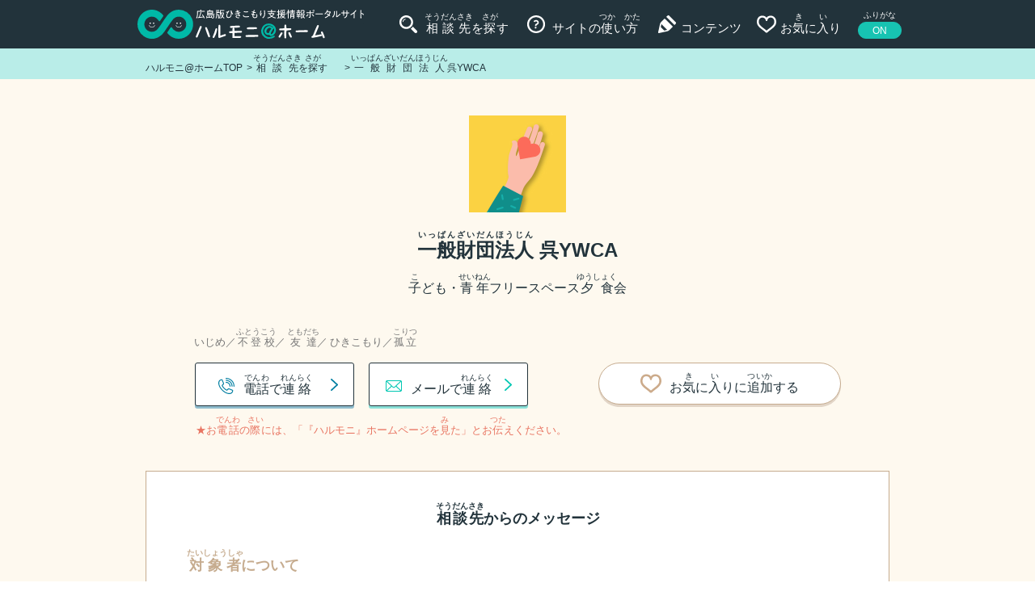

--- FILE ---
content_type: text/html; charset=UTF-8
request_url: https://harumoni-hiroshima.com/search/144/
body_size: 7202
content:
<!DOCTYPE html>
<html lang="ja">
<head>
<meta charset="utf-8">
<!-- Google Tag Manager -->
<script>(function(w,d,s,l,i){w[l]=w[l]||[];w[l].push({'gtm.start':
new Date().getTime(),event:'gtm.js'});var f=d.getElementsByTagName(s)[0],
j=d.createElement(s),dl=l!='dataLayer'?'&l='+l:'';j.async=true;j.src=
'https://www.googletagmanager.com/gtm.js?id='+i+dl;f.parentNode.insertBefore(j,f);
})(window,document,'script','dataLayer','GTM-WLBBGNH');</script>
<!-- End Google Tag Manager -->
<meta http-equiv="X-UA-Compatible" content="IE=edge">
<title>一般財団法人　呉YWCA | 相談先を探す | 広島版ひきこもり支援情報ポータルサイト「ハルモニ@ホーム」</title>
<meta name="description" content="広島版ひきこもり支援情報ポータルサイト「ハルモニ@ホーム」の「一般財団法人　呉YWCA | 相談先を探す」についてです。">
<meta name="keywords" content="ハルモニ@ホーム,ひきこもり,引きこもり,相談,支援,支援団体,自立支援,支援情報,相談先,お悩み,広島県,広島">
<meta name="viewport" content="width=device-width, initial-scale=1, maximum-scale=1, user-scalable=0">

<meta property="og:type" content="article">
<meta property="og:url" content="https://harumoni-hiroshima.com/search/144/">
<meta property="og:title" content="一般財団法人　呉YWCA | 相談先を探す | 広島版ひきこもり支援情報ポータルサイト「ハルモニ@ホーム」">
<meta property="og:description" content="広島版ひきこもり支援情報ポータルサイト「ハルモニ@ホーム」の「一般財団法人　呉YWCA | 相談先を探す」についてです。">

            <meta property="og:image" content="https://harumoni-hiroshima.com/wp-content/themes/hikikomori/assets/img/common/ogp.png">
    


<link rel="shortcut icon" href="https://harumoni-hiroshima.com/wp-content/themes/hikikomori/assets/favicon.ico">
<link rel="apple-touch-icon" href="https://harumoni-hiroshima.com/wp-content/themes/hikikomori/assets/apple-touch-icon.png">


<link href="https://harumoni-hiroshima.com/wp-content/themes/hikikomori/assets/css/master.css?2025-07-11-023849" rel="stylesheet">


<meta name='robots' content='max-image-preview:large' />
	<style>img:is([sizes="auto" i], [sizes^="auto," i]) { contain-intrinsic-size: 3000px 1500px }</style>
	<style id='classic-theme-styles-inline-css'>
/*! This file is auto-generated */
.wp-block-button__link{color:#fff;background-color:#32373c;border-radius:9999px;box-shadow:none;text-decoration:none;padding:calc(.667em + 2px) calc(1.333em + 2px);font-size:1.125em}.wp-block-file__button{background:#32373c;color:#fff;text-decoration:none}
</style>
<style id='filebird-block-filebird-gallery-style-inline-css'>
ul.filebird-block-filebird-gallery{margin:auto!important;padding:0!important;width:100%}ul.filebird-block-filebird-gallery.layout-grid{display:grid;grid-gap:20px;align-items:stretch;grid-template-columns:repeat(var(--columns),1fr);justify-items:stretch}ul.filebird-block-filebird-gallery.layout-grid li img{border:1px solid #ccc;box-shadow:2px 2px 6px 0 rgba(0,0,0,.3);height:100%;max-width:100%;-o-object-fit:cover;object-fit:cover;width:100%}ul.filebird-block-filebird-gallery.layout-masonry{-moz-column-count:var(--columns);-moz-column-gap:var(--space);column-gap:var(--space);-moz-column-width:var(--min-width);columns:var(--min-width) var(--columns);display:block;overflow:auto}ul.filebird-block-filebird-gallery.layout-masonry li{margin-bottom:var(--space)}ul.filebird-block-filebird-gallery li{list-style:none}ul.filebird-block-filebird-gallery li figure{height:100%;margin:0;padding:0;position:relative;width:100%}ul.filebird-block-filebird-gallery li figure figcaption{background:linear-gradient(0deg,rgba(0,0,0,.7),rgba(0,0,0,.3) 70%,transparent);bottom:0;box-sizing:border-box;color:#fff;font-size:.8em;margin:0;max-height:100%;overflow:auto;padding:3em .77em .7em;position:absolute;text-align:center;width:100%;z-index:2}ul.filebird-block-filebird-gallery li figure figcaption a{color:inherit}

</style>
<style id='global-styles-inline-css'>
:root{--wp--preset--aspect-ratio--square: 1;--wp--preset--aspect-ratio--4-3: 4/3;--wp--preset--aspect-ratio--3-4: 3/4;--wp--preset--aspect-ratio--3-2: 3/2;--wp--preset--aspect-ratio--2-3: 2/3;--wp--preset--aspect-ratio--16-9: 16/9;--wp--preset--aspect-ratio--9-16: 9/16;--wp--preset--color--black: #000000;--wp--preset--color--cyan-bluish-gray: #abb8c3;--wp--preset--color--white: #ffffff;--wp--preset--color--pale-pink: #f78da7;--wp--preset--color--vivid-red: #cf2e2e;--wp--preset--color--luminous-vivid-orange: #ff6900;--wp--preset--color--luminous-vivid-amber: #fcb900;--wp--preset--color--light-green-cyan: #7bdcb5;--wp--preset--color--vivid-green-cyan: #00d084;--wp--preset--color--pale-cyan-blue: #8ed1fc;--wp--preset--color--vivid-cyan-blue: #0693e3;--wp--preset--color--vivid-purple: #9b51e0;--wp--preset--gradient--vivid-cyan-blue-to-vivid-purple: linear-gradient(135deg,rgba(6,147,227,1) 0%,rgb(155,81,224) 100%);--wp--preset--gradient--light-green-cyan-to-vivid-green-cyan: linear-gradient(135deg,rgb(122,220,180) 0%,rgb(0,208,130) 100%);--wp--preset--gradient--luminous-vivid-amber-to-luminous-vivid-orange: linear-gradient(135deg,rgba(252,185,0,1) 0%,rgba(255,105,0,1) 100%);--wp--preset--gradient--luminous-vivid-orange-to-vivid-red: linear-gradient(135deg,rgba(255,105,0,1) 0%,rgb(207,46,46) 100%);--wp--preset--gradient--very-light-gray-to-cyan-bluish-gray: linear-gradient(135deg,rgb(238,238,238) 0%,rgb(169,184,195) 100%);--wp--preset--gradient--cool-to-warm-spectrum: linear-gradient(135deg,rgb(74,234,220) 0%,rgb(151,120,209) 20%,rgb(207,42,186) 40%,rgb(238,44,130) 60%,rgb(251,105,98) 80%,rgb(254,248,76) 100%);--wp--preset--gradient--blush-light-purple: linear-gradient(135deg,rgb(255,206,236) 0%,rgb(152,150,240) 100%);--wp--preset--gradient--blush-bordeaux: linear-gradient(135deg,rgb(254,205,165) 0%,rgb(254,45,45) 50%,rgb(107,0,62) 100%);--wp--preset--gradient--luminous-dusk: linear-gradient(135deg,rgb(255,203,112) 0%,rgb(199,81,192) 50%,rgb(65,88,208) 100%);--wp--preset--gradient--pale-ocean: linear-gradient(135deg,rgb(255,245,203) 0%,rgb(182,227,212) 50%,rgb(51,167,181) 100%);--wp--preset--gradient--electric-grass: linear-gradient(135deg,rgb(202,248,128) 0%,rgb(113,206,126) 100%);--wp--preset--gradient--midnight: linear-gradient(135deg,rgb(2,3,129) 0%,rgb(40,116,252) 100%);--wp--preset--font-size--small: 13px;--wp--preset--font-size--medium: 20px;--wp--preset--font-size--large: 36px;--wp--preset--font-size--x-large: 42px;--wp--preset--spacing--20: 0.44rem;--wp--preset--spacing--30: 0.67rem;--wp--preset--spacing--40: 1rem;--wp--preset--spacing--50: 1.5rem;--wp--preset--spacing--60: 2.25rem;--wp--preset--spacing--70: 3.38rem;--wp--preset--spacing--80: 5.06rem;--wp--preset--shadow--natural: 6px 6px 9px rgba(0, 0, 0, 0.2);--wp--preset--shadow--deep: 12px 12px 50px rgba(0, 0, 0, 0.4);--wp--preset--shadow--sharp: 6px 6px 0px rgba(0, 0, 0, 0.2);--wp--preset--shadow--outlined: 6px 6px 0px -3px rgba(255, 255, 255, 1), 6px 6px rgba(0, 0, 0, 1);--wp--preset--shadow--crisp: 6px 6px 0px rgba(0, 0, 0, 1);}:where(.is-layout-flex){gap: 0.5em;}:where(.is-layout-grid){gap: 0.5em;}body .is-layout-flex{display: flex;}.is-layout-flex{flex-wrap: wrap;align-items: center;}.is-layout-flex > :is(*, div){margin: 0;}body .is-layout-grid{display: grid;}.is-layout-grid > :is(*, div){margin: 0;}:where(.wp-block-columns.is-layout-flex){gap: 2em;}:where(.wp-block-columns.is-layout-grid){gap: 2em;}:where(.wp-block-post-template.is-layout-flex){gap: 1.25em;}:where(.wp-block-post-template.is-layout-grid){gap: 1.25em;}.has-black-color{color: var(--wp--preset--color--black) !important;}.has-cyan-bluish-gray-color{color: var(--wp--preset--color--cyan-bluish-gray) !important;}.has-white-color{color: var(--wp--preset--color--white) !important;}.has-pale-pink-color{color: var(--wp--preset--color--pale-pink) !important;}.has-vivid-red-color{color: var(--wp--preset--color--vivid-red) !important;}.has-luminous-vivid-orange-color{color: var(--wp--preset--color--luminous-vivid-orange) !important;}.has-luminous-vivid-amber-color{color: var(--wp--preset--color--luminous-vivid-amber) !important;}.has-light-green-cyan-color{color: var(--wp--preset--color--light-green-cyan) !important;}.has-vivid-green-cyan-color{color: var(--wp--preset--color--vivid-green-cyan) !important;}.has-pale-cyan-blue-color{color: var(--wp--preset--color--pale-cyan-blue) !important;}.has-vivid-cyan-blue-color{color: var(--wp--preset--color--vivid-cyan-blue) !important;}.has-vivid-purple-color{color: var(--wp--preset--color--vivid-purple) !important;}.has-black-background-color{background-color: var(--wp--preset--color--black) !important;}.has-cyan-bluish-gray-background-color{background-color: var(--wp--preset--color--cyan-bluish-gray) !important;}.has-white-background-color{background-color: var(--wp--preset--color--white) !important;}.has-pale-pink-background-color{background-color: var(--wp--preset--color--pale-pink) !important;}.has-vivid-red-background-color{background-color: var(--wp--preset--color--vivid-red) !important;}.has-luminous-vivid-orange-background-color{background-color: var(--wp--preset--color--luminous-vivid-orange) !important;}.has-luminous-vivid-amber-background-color{background-color: var(--wp--preset--color--luminous-vivid-amber) !important;}.has-light-green-cyan-background-color{background-color: var(--wp--preset--color--light-green-cyan) !important;}.has-vivid-green-cyan-background-color{background-color: var(--wp--preset--color--vivid-green-cyan) !important;}.has-pale-cyan-blue-background-color{background-color: var(--wp--preset--color--pale-cyan-blue) !important;}.has-vivid-cyan-blue-background-color{background-color: var(--wp--preset--color--vivid-cyan-blue) !important;}.has-vivid-purple-background-color{background-color: var(--wp--preset--color--vivid-purple) !important;}.has-black-border-color{border-color: var(--wp--preset--color--black) !important;}.has-cyan-bluish-gray-border-color{border-color: var(--wp--preset--color--cyan-bluish-gray) !important;}.has-white-border-color{border-color: var(--wp--preset--color--white) !important;}.has-pale-pink-border-color{border-color: var(--wp--preset--color--pale-pink) !important;}.has-vivid-red-border-color{border-color: var(--wp--preset--color--vivid-red) !important;}.has-luminous-vivid-orange-border-color{border-color: var(--wp--preset--color--luminous-vivid-orange) !important;}.has-luminous-vivid-amber-border-color{border-color: var(--wp--preset--color--luminous-vivid-amber) !important;}.has-light-green-cyan-border-color{border-color: var(--wp--preset--color--light-green-cyan) !important;}.has-vivid-green-cyan-border-color{border-color: var(--wp--preset--color--vivid-green-cyan) !important;}.has-pale-cyan-blue-border-color{border-color: var(--wp--preset--color--pale-cyan-blue) !important;}.has-vivid-cyan-blue-border-color{border-color: var(--wp--preset--color--vivid-cyan-blue) !important;}.has-vivid-purple-border-color{border-color: var(--wp--preset--color--vivid-purple) !important;}.has-vivid-cyan-blue-to-vivid-purple-gradient-background{background: var(--wp--preset--gradient--vivid-cyan-blue-to-vivid-purple) !important;}.has-light-green-cyan-to-vivid-green-cyan-gradient-background{background: var(--wp--preset--gradient--light-green-cyan-to-vivid-green-cyan) !important;}.has-luminous-vivid-amber-to-luminous-vivid-orange-gradient-background{background: var(--wp--preset--gradient--luminous-vivid-amber-to-luminous-vivid-orange) !important;}.has-luminous-vivid-orange-to-vivid-red-gradient-background{background: var(--wp--preset--gradient--luminous-vivid-orange-to-vivid-red) !important;}.has-very-light-gray-to-cyan-bluish-gray-gradient-background{background: var(--wp--preset--gradient--very-light-gray-to-cyan-bluish-gray) !important;}.has-cool-to-warm-spectrum-gradient-background{background: var(--wp--preset--gradient--cool-to-warm-spectrum) !important;}.has-blush-light-purple-gradient-background{background: var(--wp--preset--gradient--blush-light-purple) !important;}.has-blush-bordeaux-gradient-background{background: var(--wp--preset--gradient--blush-bordeaux) !important;}.has-luminous-dusk-gradient-background{background: var(--wp--preset--gradient--luminous-dusk) !important;}.has-pale-ocean-gradient-background{background: var(--wp--preset--gradient--pale-ocean) !important;}.has-electric-grass-gradient-background{background: var(--wp--preset--gradient--electric-grass) !important;}.has-midnight-gradient-background{background: var(--wp--preset--gradient--midnight) !important;}.has-small-font-size{font-size: var(--wp--preset--font-size--small) !important;}.has-medium-font-size{font-size: var(--wp--preset--font-size--medium) !important;}.has-large-font-size{font-size: var(--wp--preset--font-size--large) !important;}.has-x-large-font-size{font-size: var(--wp--preset--font-size--x-large) !important;}
:where(.wp-block-post-template.is-layout-flex){gap: 1.25em;}:where(.wp-block-post-template.is-layout-grid){gap: 1.25em;}
:where(.wp-block-columns.is-layout-flex){gap: 2em;}:where(.wp-block-columns.is-layout-grid){gap: 2em;}
:root :where(.wp-block-pullquote){font-size: 1.5em;line-height: 1.6;}
</style>
<link rel="canonical" href="https://harumoni-hiroshima.com/search/144/" />
</head>

  <body class="ruby_layout">
  
<!-- Google Tag Manager (noscript) -->
<noscript><iframe src="https://www.googletagmanager.com/ns.html?id=GTM-WLBBGNH"
height="0" width="0" style="display:none;visibility:hidden"></iframe></noscript>
<!-- End Google Tag Manager (noscript) -->

  <header class="header">
    <div class="inner">
      <p class="logo"><a href="/"><em>ハルモニ@ホーム</em></a></p>
      <div class="nav">
        <nav class="global" id="js-global">
            <a href="/search/" class="search"><span><ruby><rb>相談先</rb><rp>（</rp><rt>そうだんさき</rt><rp>）</rp></ruby>を<ruby><rb>探</rb><rp>（</rp><rt>さが</rt><rp>）</rp></ruby>す</span></a>
            <a href="/howto/" class="howto"><span>サイトの<ruby><rb>使</rb><rp>（</rp><rt>つか</rt><rp>）</rp></ruby>い<ruby><rb>方</rb><rp>（</rp><rt>かた</rt><rp>）</rp></ruby></span></a>
            <a href="/contents/" class="contents"><span>コンテンツ</span></a>
            <a href="/favorites/" class="favorite" onclick="sendFavData('/favorites/'); return false;"><span>お<ruby><rb>気</rb><rp>（</rp><rt>き</rt><rp>）</rp></ruby>に<ruby><rb>入</rb><rp>（</rp><rt>い</rt><rp>）</rp></ruby>り</span></a>
        </nav>
        <nav class="sub">
            <a href="/news/"><span>お<ruby><rb>知</rb><rp>（</rp><rt>し</rt><rp>）</rp></ruby>らせ</span></a>
            <a href="/contact/"><span>お<ruby><rb>問</rb><rp>（</rp><rt>と</rt><rp>）</rp></ruby>い<ruby><rb>合</rb><rp>（</rp><rt>あ</rt><rp>）</rp></ruby>わせ</span></a>
            <a href="/about/"><span class="none_ruby">このサイトについて</span></a>
            <a href="/donation/"><span><ruby><rb>寄付</rb><rp>（</rp><rt>きふ</rt><rp>）</rp></ruby>のお<ruby><rb>願</rb><rp>（</rp><rt>ねが</rt><rp>）</rp></ruby>い</span></a>
            <a href="/about/#anchor-keisai"><span><ruby><rb>相談先掲載</rb><rp>（</rp><rt>そうだんさきけいさい</rt><rp>）</rp></ruby>について</span></a>
            <a href="/terms/"><span><ruby><rb>利用規約</rb><rp>（</rp><rt>りようきやく</rt><rp>）</rp></ruby></span></a>
            <a href="/privacy/"><span class="none_ruby">プライバシーポリシー</span></a>
        </nav>
      </div>

      <div id="menu_button" class="smt">
        <div>
          <span></span>
          <span></span>
          <span></span>
        </div>
      </div>

      <div id="furigana_button" data-label="ふりがな"><a href="#">ON</a></div>
    </div>
  </header>

  <div class="header_bg"></div>
  <div class="contents_wp">

  <main>

<div id="breadcrumbs" class="pc"><ul itemscope itemtype="http://schema.org/BreadcrumbList"><li class="breadcrumb-top" itemprop="itemListElement" itemscope itemtype="http://schema.org/ListItem"><a href="https://harumoni-hiroshima.com/" itemprop="item"><span itemprop="name">ハルモニ@ホームTOP</span></a><meta itemprop="position" content="1" /></li><li itemprop="itemListElement" itemscope itemtype="http://schema.org/ListItem"><a href="https://harumoni-hiroshima.com/search/" itemprop="item"><span itemprop="name"><ruby><rb>相 談 先</rb><rp>（</rp><rt>そうだんさき</rt><rp>）</rp></ruby>を<ruby><rb>探</rb><rp>（</rp><rt>さが</rt><rp>）</rp></ruby>す</span></a><meta itemprop="position" content="2" /></li><li itemprop="itemListElement" itemscope itemtype="http://schema.org/ListItem"><a itemprop="item" title="一般財団法人　呉YWCA" href="https://harumoni-hiroshima.com/search/144/"><span itemprop="name"><ruby><rb>一般</rb><rp>（</rp><rt>いっぱん</rt><rp>）</rp></ruby><ruby><rb>財団</rb><rp>（</rp><rt>ざいだん</rt><rp>）</rp></ruby><ruby><rb>法 人</rb><rp>（</rp><rt>ほうじん</rt><rp>）</rp></ruby> 呉YWCA</span></a><meta itemprop="position" content="3" /></li></ul></div>
            <div class="bg_yellow">

                <div class="maincontents_wp reset_width">

                    <div class="maincontents reset_width">

                        <div class="search_detail_sc">


                          <div class="detail_head">
                            <div class="title_wp">
                              <div class="photo">
                                                          <img src="https://harumoni-hiroshima.com/wp-content/themes/hikikomori/assets/img/common/icon/facility_default.jpg" alt="一般財団法人　呉YWCA">
                                                          </div>                              <h1 class="title"><ruby><rb>一般</rb><rp>（</rp><rt>いっぱん</rt><rp>）</rp></ruby><ruby><rb>財団</rb><rp>（</rp><rt>ざいだん</rt><rp>）</rp></ruby><ruby><rb>法 人</rb><rp>（</rp><rt>ほうじん</rt><rp>）</rp></ruby> 呉YWCA</h1>
                                                          <h2 class="nickname"><ruby><rb>子</rb><rp>（</rp><rt>こ</rt><rp>）</rp></ruby>ども・<ruby><rb>青年</rb><rp>（</rp><rt>せいねん</rt><rp>）</rp></ruby>フリースペース<ruby><rb>夕 食</rb><rp>（</rp><rt>ゆうしょく</rt><rp>）</rp></ruby>会</h2>
                                                        </div>
                            <ul class="spec_icons">
                              <li><span class="human3">いじめ</span></li><li><span class="human1"><ruby><rb>不登校</rb><rp>（</rp><rt>ふとうこう</rt><rp>）</rp></ruby></span></li><li><span class="human4"><ruby><rb>友達</rb><rp>（</rp><rt>ともだち</rt><rp>）</rp></ruby></span></li><li><span class="life11">ひきこもり</span></li><li><span class="other9"><ruby><rb>孤立</rb><rp>（</rp><rt>こりつ</rt><rp>）</rp></ruby></span></li>                            </ul>
                            <div class="action">
                              <div class="tl smooth">
                                                              <a href="#anchor_tel" class="gtm-tel_bt_pc tel pc_ib" data-label="一般財団法人 呉YWCA"><span><ruby><rb>電話</rb><rp>（</rp><rt>でんわ</rt><rp>）</rp></ruby>で<ruby><rb>連絡</rb><rp>（</rp><rt>れんらく</rt><rp>）</rp></ruby></span><small>★お<ruby><rb>電話</rb><rp>（</rp><rt>でんわ</rt><rp>）</rp></ruby>の<ruby><rb>際</rb><rp>（</rp><rt>さい</rt><rp>）</rp></ruby>には、「『ハルモニ』ホームページを<ruby><rb>見</rb><rp>（</rp><rt>み</rt><rp>）</rp></ruby>た」とお<ruby><rb>伝</rb><rp>（</rp><rt>つた</rt><rp>）</rp></ruby>えください。</small></a>
                                <a href="tel:0823212414" class="gtm-tel_bt_smt tel smt_ib" data-label="一般財団法人 呉YWCA"><span><ruby><rb>電話</rb><rp>（</rp><rt>でんわ</rt><rp>）</rp></ruby>で<ruby><rb>連絡</rb><rp>（</rp><rt>れんらく</rt><rp>）</rp></ruby></span><small>★お<ruby><rb>電話</rb><rp>（</rp><rt>でんわ</rt><rp>）</rp></ruby>の<ruby><rb>際</rb><rp>（</rp><rt>さい</rt><rp>）</rp></ruby>には、<br>「『ハルモニ』ホームページを<ruby><rb>見</rb><rp>（</rp><rt>み</rt><rp>）</rp></ruby>た」とお<ruby><rb>伝</rb><rp>（</rp><rt>つた</rt><rp>）</rp></ruby>えください。</small></a>
                                                                                            <a href="/consul/?post_id=5636" class="mail"><span>メールで<ruby><rb>連絡</rb><rp>（</rp><rt>れんらく</rt><rp>）</rp></ruby></span></a>
                                                            </div>
                              <a href="#" class="favorite add" data-label="一般財団法人 呉YWCA" data-no="5636" onclick="addFav('5636'); return false;"><span>お<ruby><rb>気</rb><rp>（</rp><rt>き</rt><rp>）</rp></ruby>に<ruby><rb>入</rb><rp>（</rp><rt>い</rt><rp>）</rp></ruby>りに<ruby><rb>追加</rb><rp>（</rp><rt>ついか</rt><rp>）</rp></ruby>する</span></a>
                              <a href="#" class="favorite remove selected" data-label="一般財団法人 呉YWCA" data-no="5636" onclick="removeFav('5636'); return false;"><span>お<ruby><rb>気</rb><rp>（</rp><rt>き</rt><rp>）</rp></ruby>に<ruby><rb>入</rb><rp>（</rp><rt>い</rt><rp>）</rp></ruby>りから<ruby><rb>削除</rb><rp>（</rp><rt>さくじょ</rt><rp>）</rp></ruby>する</span></a>
                            </div>
                          </div>
                          <div class="detail_body">
                          
                          
                            <div class="message_wp">
                              <h4 class="title"><ruby><rb>相談先</rb><rp>（</rp><rt>そうだんさき</rt><rp>）</rp></ruby>からのメッセージ</h4>

                                                          <dl>
                                <dt><ruby><rb>対象者</rb><rp>（</rp><rt>たいしょうしゃ</rt><rp>）</rp></ruby>について</dt>
                                <dd><ruby><rb>男女</rb><rp>（</rp><rt>だんじょ</rt><rp>）</rp></ruby>、<ruby><rb>年齢</rb><rp>（</rp><rt>ねんれい</rt><rp>）</rp></ruby>を<ruby><rb>問</rb><rp>（</rp><rt>と</rt><rp>）</rp></ruby>わない</dd>
                              </dl>
                                                                                      <dl>
                                <dt>スタッフの<ruby><rb>人数</rb><rp>（</rp><rt>にんずう</rt><rp>）</rp></ruby>／<ruby><rb>男女比</rb><rp>（</rp><rt>だんじょひ</rt><rp>）</rp></ruby>について</dt>
                                <dd>事務所スタッフ <ruby><rb>女性</rb><rp>（</rp><rt>じょせい</rt><rp>）</rp></ruby>4<ruby><rb>名</rb><rp>（</rp><rt>めい</rt><rp>）</rp></ruby>、<ruby><rb>対応</rb><rp>（</rp><rt>たいおう</rt><rp>）</rp></ruby>スタッフ <ruby><rb>女性</rb><rp>（</rp><rt>じょせい</rt><rp>）</rp></ruby>1<ruby><rb>名</rb><rp>（</rp><rt>めい</rt><rp>）</rp></ruby></dd>
                              </dl>
                                                                                      <dl>
                                <dt><ruby><rb>具体的</rb><rp>（</rp><rt>ぐたいてき</rt><rp>）</rp></ruby>な<ruby><rb>支援内容</rb><rp>（</rp><rt>しえんないよう</rt><rp>）</rp></ruby>について</dt>
                                <dd><ruby><rb>不 登 校</rb><rp>（</rp><rt>ふとうこう</rt><rp>）</rp></ruby>、<ruby><rb>保健</rb><rp>（</rp><rt>ほけん</rt><rp>）</rp></ruby>室<ruby><rb>登 校</rb><rp>（</rp><rt>とうこう</rt><rp>）</rp></ruby>、<ruby><rb>高校</rb><rp>（</rp><rt>こうこう</rt><rp>）</rp></ruby>中退、<ruby><rb>引</rb><rp>（</rp><rt>ひ</rt><rp>）</rp></ruby>きこもりなどの<ruby><rb>形</rb><rp>（</rp><rt>かたち</rt><rp>）</rp></ruby>で<ruby><rb>訴</rb><rp>（</rp><rt>うった</rt><rp>）</rp></ruby>えている<ruby><rb>子</rb><rp>（</rp><rt>こ</rt><rp>）</rp></ruby>ども・<ruby><rb>青年</rb><rp>（</rp><rt>せいねん</rt><rp>）</rp></ruby>が<ruby><rb>安心</rb><rp>（</rp><rt>あんしん</rt><rp>）</rp></ruby>して<ruby><rb>過</rb><rp>（</rp><rt>す</rt><rp>）</rp></ruby>ごせる<ruby><rb>場 所</rb><rp>（</rp><rt>ばしょ</rt><rp>）</rp></ruby>として、<ruby><rb>新</rb><rp>（</rp><rt>あたら</rt><rp>）</rp></ruby>しい出発を見<ruby><rb>出</rb><rp>（</rp><rt>だ</rt><rp>）</rp></ruby>せる場として、<ruby><rb>夕 食</rb><rp>（</rp><rt>ゆうしょく</rt><rp>）</rp></ruby>会を<ruby><rb>開催</rb><rp>（</rp><rt>かいさい</rt><rp>）</rp></ruby>し、<ruby><rb>地域</rb><rp>（</rp><rt>ちいき</rt><rp>）</rp></ruby>に<ruby><rb>開放</rb><rp>（</rp><rt>かいほう</rt><rp>）</rp></ruby>。</dd>
                              </dl>
                                                                                      <dl>
                                <dt><ruby><rb>私</rb><rp>（</rp><rt>わたし</rt><rp>）</rp></ruby>たちについて</dt>
                                <dd><ruby><rb>毎月</rb><rp>（</rp><rt>まいつき</rt><rp>）</rp></ruby><ruby><rb>第</rb><rp>（</rp><rt>だい</rt><rp>）</rp></ruby>4<ruby><rb>土 曜 日</rb><rp>（</rp><rt>どようび</rt><rp>）</rp></ruby>18:00-20:00に<ruby><rb>行</rb><rp>（</rp><rt>おこな</rt><rp>）</rp></ruby>っている「フリースペース<ruby><rb>夕 食</rb><rp>（</rp><rt>ゆうしょく</rt><rp>）</rp></ruby>会」は2000<ruby><rb>年</rb><rp>（</rp><rt>ねん</rt><rp>）</rp></ruby>に<ruby><rb>開設</rb><rp>（</rp><rt>かいせつ</rt><rp>）</rp></ruby>。以来、<ruby><rb>夕 食</rb><rp>（</rp><rt>ゆうしょく</rt><rp>）</rp></ruby>づくりを<ruby><rb>通</rb><rp>（</rp><rt>つう</rt><rp>）</rp></ruby>じて<ruby><rb>料理</rb><rp>（</rp><rt>りょうり</rt><rp>）</rp></ruby>の<ruby><rb>力</rb><rp>（</rp><rt>ちから</rt><rp>）</rp></ruby>をつけながら、<ruby><rb>交流</rb><rp>（</rp><rt>こうりゅう</rt><rp>）</rp></ruby>を<ruby><rb>図</rb><rp>（</rp><rt>はか</rt><rp>）</rp></ruby>っている。</dd>
                              </dl>
                                                        </div>
                            <div class="information">
                              <h3 class="title"><ruby><rb>相談先情報</rb><rp>（</rp><rt>そうだんさきじょうほう</rt><rp>）</rp></ruby></h3>
                              <div class="table_layout_wp">
                                                              <dl>
                                  <dt><ruby><rb>所在地</rb><rp>（</rp><rt>しょざいち</rt><rp>）</rp></ruby></dt>
                                  <dd><ruby><rb>広 島 県</rb><rp>（</rp><rt>ひろしまけん</rt><rp>）</rp></ruby><ruby><rb>呉市</rb><rp>（</rp><rt>くれし</rt><rp>）</rp></ruby>幸町3-1</dd>
                                </dl>
                                                                                            <dl class="anchor" id="anchor_tel">
                                  <dt><ruby><rb>電話番号</rb><rp>（</rp><rt>でんわばんごう</rt><rp>）</rp></ruby></dt>
                                  <dd>0823-21-2414<br><small class="fc_red">★お<ruby><rb>電話</rb><rp>（</rp><rt>でんわ</rt><rp>）</rp></ruby>の<ruby><rb>際</rb><rp>（</rp><rt>さい</rt><rp>）</rp></ruby>には、「『ハルモニ』ホームページを<ruby><rb>見</rb><rp>（</rp><rt>み</rt><rp>）</rp></ruby>た」と<br class="smt">お<ruby><rb>伝</rb><rp>（</rp><rt>つた</rt><rp>）</rp></ruby>えください。</small></dd>
                                </dl>
                                                                                            <dl>
                                  <dt>メールアドレス</dt>
                                  <dd><a href="mailto:krywca@joy.ocn.ne.jp">krywca@joy.ocn.ne.jp</a></dd>
                                </dl>
                              
                              
                                                              <dl>
                                  <dt>ホームページ</dt>
                                  <dd><a href="https://kureywca.jimdofree.com/" target="_blank">https://kureywca.jimdofree.com/</a></dd>
                                </dl>
                                                                                            <dl>
                                  <dt><ruby><rb>利用時間</rb><rp>（</rp><rt>りようじかん</rt><rp>）</rp></ruby></dt>
                                  <dd><ruby><rb>毎月</rb><rp>（</rp><rt>まいつき</rt><rp>）</rp></ruby><ruby><rb>第</rb><rp>（</rp><rt>だい</rt><rp>）</rp></ruby>4<ruby><rb>土 曜 日</rb><rp>（</rp><rt>どようび</rt><rp>）</rp></ruby>18:00-20:00</dd>
                                </dl>
                              
                                <dl class="output_category">
                                  <dt><ruby><rb>相談受付方法</rb><rp>（</rp><rt>そうだんうけつけほうほう</rt><rp>）</rp></ruby><small class="ib">（<ruby><rb>初回</rb><rp>（</rp><rt>しょかい</rt><rp>）</rp></ruby>）</small></dt>
                                  <dd><span class="hope2">メール<ruby><rb>相談</rb><rp>（</rp><rt>そうだん</rt><rp>）</rp></ruby></span><span class="hope4"><ruby><rb>来所</rb><rp>（</rp><rt>らいしょ</rt><rp>）</rp></ruby><ruby><rb>相談</rb><rp>（</rp><rt>そうだん</rt><rp>）</rp></ruby></span><span class="hope1"><ruby><rb>電話</rb><rp>（</rp><rt>でんわ</rt><rp>）</rp></ruby><ruby><rb>相談</rb><rp>（</rp><rt>そうだん</rt><rp>）</rp></ruby></span></dd>
                                </dl>

                                                              <dl class="output_category">
                                  <dt><ruby><rb>相談受付方法</rb><rp>（</rp><rt>そうだんうけつけほうほう</rt><rp>）</rp></ruby><small class="ib">（2<ruby><rb>回目以降</rb><rp>（</rp><rt>かいめいこう</rt><rp>）</rp></ruby>）</small></dt>
                                  <dd><span class="hope2">メール<ruby><rb>相談</rb><rp>（</rp><rt>そうだん</rt><rp>）</rp></ruby></span><span class="hope4"><ruby><rb>来所</rb><rp>（</rp><rt>らいしょ</rt><rp>）</rp></ruby><ruby><rb>相談</rb><rp>（</rp><rt>そうだん</rt><rp>）</rp></ruby></span><span class="hope1"><ruby><rb>電話</rb><rp>（</rp><rt>でんわ</rt><rp>）</rp></ruby><ruby><rb>相談</rb><rp>（</rp><rt>そうだん</rt><rp>）</rp></ruby></span></dd>
                                </dl>
                                                                                            <dl>
                                  <dt><ruby><rb>利用料</rb><rp>（</rp><rt>りようりょう</rt><rp>）</rp></ruby></dt>
                                  <dd><ruby><rb>大 人</rb><rp>（</rp><rt>おとな</rt><rp>）</rp></ruby>:300<ruby><rb>円</rb><rp>（</rp><rt>えん</rt><rp>）</rp></ruby> <ruby><rb>中 学 生</rb><rp>（</rp><rt>ちゅうがくせい</rt><rp>）</rp></ruby><ruby><rb>以下</rb><rp>（</rp><rt>いか</rt><rp>）</rp></ruby><ruby><rb>無料</rb><rp>（</rp><rt>むりょう</rt><rp>）</rp></ruby></dd>
                                </dl>
                                                                                            <dl>
                                  <dt><ruby><rb>利用</rb><rp>（</rp><rt>りよう</rt><rp>）</rp></ruby>で<ruby><rb>必要</rb><rp>（</rp><rt>ひつよう</rt><rp>）</rp></ruby>な<ruby><rb>手続</rb><rp>（</rp><rt>てつづ</rt><rp>）</rp></ruby>き</dt>
                                  <dd><ruby><rb>特</rb><rp>（</rp><rt>とく</rt><rp>）</rp></ruby>になし</dd>
                                </dl>
                                                                                            <dl>
                                  <dt><ruby><rb>対象年齢</rb><rp>（</rp><rt>たいしょうねんれい</rt><rp>）</rp></ruby></dt>
                                  <dd><ruby><rb>不問</rb><rp>（</rp><rt>ふもん</rt><rp>）</rp></ruby></dd>
                                </dl>
                                                                                                                                                                                                                  </div>                            </div>
                            <div class="action width_full smooth mb50">
                              <div>
                                                              <a href="#anchor_tel" class="gtm-tel_bt_pc tel pc_ib" data-label="一般財団法人 呉YWCA"><span><ruby><rb>電話</rb><rp>（</rp><rt>でんわ</rt><rp>）</rp></ruby>で<ruby><rb>連絡</rb><rp>（</rp><rt>れんらく</rt><rp>）</rp></ruby></span><small>★お<ruby><rb>電話</rb><rp>（</rp><rt>でんわ</rt><rp>）</rp></ruby>の<ruby><rb>際</rb><rp>（</rp><rt>さい</rt><rp>）</rp></ruby>には、「『ハルモニ』ホームページを<ruby><rb>見</rb><rp>（</rp><rt>み</rt><rp>）</rp></ruby>た」とお<ruby><rb>伝</rb><rp>（</rp><rt>つた</rt><rp>）</rp></ruby>えください。</small></a>
                                <a href="tel:0823212414" class="gtm-tel_bt_smt tel smt_ib" data-label="一般財団法人 呉YWCA"><span><ruby><rb>電話</rb><rp>（</rp><rt>でんわ</rt><rp>）</rp></ruby>で<ruby><rb>連絡</rb><rp>（</rp><rt>れんらく</rt><rp>）</rp></ruby></span><small>★お<ruby><rb>電話</rb><rp>（</rp><rt>でんわ</rt><rp>）</rp></ruby>の<ruby><rb>際</rb><rp>（</rp><rt>さい</rt><rp>）</rp></ruby>には、<br>「『ハルモニ』ホームページを<ruby><rb>見</rb><rp>（</rp><rt>み</rt><rp>）</rp></ruby>た」とお<ruby><rb>伝</rb><rp>（</rp><rt>つた</rt><rp>）</rp></ruby>えください。</small></a>
                                                                                            <a href="/consul/?post_id=5636" class="mail"><span>メールで<ruby><rb>連絡</rb><rp>（</rp><rt>れんらく</rt><rp>）</rp></ruby></span></a>
                                                            </div>
                            </div>

                            <div class="btns">
                              <a href="/search/" class="bt back none_shadow"><span><ruby><rb>相談先</rb><rp>（</rp><rt>そうだんさき</rt><rp>）</rp></ruby>を<ruby><rb>探</rb><rp>（</rp><rt>さが</rt><rp>）</rp></ruby>すにもどる</span></a>
                            </div>
                          </div>

                        </div>
                    </div>
                </div>
            </div>            <div class="contentmenu_wp">
                <nav>
                    <a href="/search/"><span><ruby><rb>相談先</rb><rp>（</rp><rt>そうだんさき</rt><rp>）</rp></ruby>を<ruby><rb>探</rb><rp>（</rp><rt>さが</rt><rp>）</rp></ruby>す</span></a>
                    <a href="/howto/" class="howto"><span>サイトの<ruby><rb>使</rb><rp>（</rp><rt>つか</rt><rp>）</rp></ruby>い<ruby><rb>方</rb><rp>（</rp><rt>かた</rt><rp>）</rp></ruby></span></a>
                    <a href="/contents/" class="contents"><span>コンテンツ</span></a>
                    <a href="/favorites/" class="favorite" onclick="sendFavData('/favorites/'); return false;"><span>お<ruby><rb>気</rb><rp>（</rp><rt>き</rt><rp>）</rp></ruby>に<ruby><rb>入</rb><rp>（</rp><rt>い</rt><rp>）</rp></ruby>り</span></a>
                </nav>
            </div>
        </main>

    </div>

<footer class="footer">
  <div class="pagetop">
    <a href="#"><img src="https://harumoni-hiroshima.com/wp-content/themes/hikikomori/assets/img/common/icon/pagetop.svg" alt=""></a>
  </div>

  <h2 class="logo">
    <a href="/"><img src="https://harumoni-hiroshima.com/wp-content/themes/hikikomori/assets/img/common/harumoni_logo_footer.svg?20201225" alt="ハルモニ@ホーム"></a>
  </h2>

  <nav class="fnav">
      <a href="/news/"><span>お<ruby><rb>知</rb><rp>（</rp><rt>し</rt><rp>）</rp></ruby>らせ</span></a>
      <a href="/contents/"><span class="none_ruby">コンテンツ</span></a>
      <a href="/contact/"><span>お<ruby><rb>問</rb><rp>（</rp><rt>と</rt><rp>）</rp></ruby>い<ruby><rb>合</rb><rp>（</rp><rt>あ</rt><rp>）</rp></ruby>わせ</span></a>
      <a href="/about/"><span class="none_ruby">このサイトについて</span></a>
      <a href="/donation/"><span><ruby><rb>寄付</rb><rp>（</rp><rt>きふ</rt><rp>）</rp></ruby>のお<ruby><rb>願</rb><rp>（</rp><rt>ねが</rt><rp>）</rp></ruby>い</span></a>
      <a href="/about/#anchor-keisai"><span><ruby><rb>相談先掲載</rb><rp>（</rp><rt>そうだんさきけいさい</rt><rp>）</rp></ruby>について</span></a>
      <a href="/terms/"><span><ruby><rb>利用規約</rb><rp>（</rp><rt>りようきやく</rt><rp>）</rp></ruby></span></a>
      <a href="/privacy/"><span class="none_ruby">プライバシーポリシー</span></a>
  </nav>

  <address>(C) 2021 ハルモニ@ホーム</address>
</footer>


<script src="https://harumoni-hiroshima.com/wp-content/themes/hikikomori/assets/js/lib/jquery-1.12.3.min.js"></script>
<script src="https://harumoni-hiroshima.com/wp-content/themes/hikikomori/assets/js/lib/jquery.easing-1.3.min.js"></script>
<script src="https://harumoni-hiroshima.com/wp-content/themes/hikikomori/assets/js/common.js?2024-06-14-005024"></script>


<script type="speculationrules">
{"prefetch":[{"source":"document","where":{"and":[{"href_matches":"\/*"},{"not":{"href_matches":["\/wp-*.php","\/wp-admin\/*","\/wp-content\/uploads\/*","\/wp-content\/*","\/wp-content\/plugins\/*","\/wp-content\/themes\/hikikomori\/*","\/*\\?(.+)"]}},{"not":{"selector_matches":"a[rel~=\"nofollow\"]"}},{"not":{"selector_matches":".no-prefetch, .no-prefetch a"}}]},"eagerness":"conservative"}]}
</script>

<link href="https://harumoni-hiroshima.com/wp-content/themes/hikikomori/assets/css/lib/slick.css?2017-10-03-174929" rel="stylesheet">
<link href="https://harumoni-hiroshima.com/wp-content/themes/hikikomori/assets/css/lib/slick-theme.css?2024-06-14-001128" rel="stylesheet">
<link href="https://harumoni-hiroshima.com/wp-content/themes/hikikomori/assets/css/lib/magnific-popup.css?2020-05-20-002549" rel="stylesheet">

<script src="https://harumoni-hiroshima.com/wp-content/themes/hikikomori/assets/js/lib/slick.min.js?2017-10-03-174929"></script>
<script src="https://harumoni-hiroshima.com/wp-content/themes/hikikomori/assets/js/lib/jquery.magnific-popup.min.js?2019-04-22-064104"></script>
<script src="https://harumoni-hiroshima.com/wp-content/themes/hikikomori/assets/js/search_detail.js?2021-12-10-042013"></script>
<script src="https://harumoni-hiroshima.com/wp-content/themes/hikikomori/assets/js/favorites.js?2021-01-25-122605"></script>

</body>
</html>

<!-- Dynamic page generated in 3.458 seconds. -->
<!-- Cached page generated by WP-Super-Cache on 2026-01-19 16:19:09 -->

<!-- Compression = gzip -->

--- FILE ---
content_type: text/css
request_url: https://harumoni-hiroshima.com/wp-content/themes/hikikomori/assets/css/master.css?2025-07-11-023849
body_size: 18351
content:
@charset "UTF-8";
/* ======================================================
	Reset
====================================================== */
html, body, div, span, object, iframe, h1, h2, h3, h4, h5, h6, p, blockquote, pre, abbr, address, cite, code, del, dfn, em, a, img, ins, kbd, q, samp, small, strong, var, b, i, dl, dt, dd, ol, ul, li, fieldset, form, label, legend, table, caption, tbody, tfoot, thead, tr, th, td, article, aside, canvas, details, figcaption, figure, footer, header, hgroup, menu, nav, section, summary, time, mark, audio, video {
  margin: 0;
  padding: 0;
  border: none;
  outline: none;
  background: transparent;
  vertical-align: baseline;
  font-size: 100%;
  color: inherit;
  font-weight: inherit;
  font-style: inherit;
  font-family: inherit;
}

body {
  line-height: 1;
}

img {
  line-height: 0;
  vertical-align: bottom;
}

article, aside, details, figcaption, figure, footer, header, hgroup, menu, nav, section {
  display: block;
}

ul {
  list-style: none;
}

li {
  list-style-type: none;
}

table {
  border-collapse: collapse;
  border-spacing: 0;
}

input, select {
  vertical-align: middle;
}

a {
  outline: none;
}

em {
  font-style: normal;
}

button {
  background-color: transparent;
  border: none;
  cursor: pointer;
  outline: none;
  padding: 0;
  appearance: none;
}

/* ======================================================
	Frame
====================================================== */
/* html */
html {
  font-size: 10px;
}

/* body */
body {
  min-width: 320px;
  font-family: -apple-system, BlinkMacSystemFont, "Helvetica Neue", YuGothic, "メイリオ", Meiryo, "ヒラギノ角ゴ ProN W3", Hiragino Kaku Gothic ProN, Arial, sans-serif;
  font-size: 1.4rem;
  color: #22333b;
  line-height: 1.6;
}
@media screen and (min-width: 960px) {
  body {
    font-size: 1.6rem;
    line-height: 1.8;
  }
}

body.ruby_layout {
  line-height: 2.25;
}

a:link {
  color: #22333b;
  text-decoration: none;
}

a:visited {
  color: #22333b;
}

a:hover {
  color: #22333b;
  text-decoration: underline;
}

a:active {
  color: #22333b;
}

main a:link {
  color: #22333b;
  text-decoration: none;
}

main a:visited {
  color: #22333b;
}

main a:hover {
  color: #22333b;
  text-decoration: underline;
}

main a:active {
  color: #22333b;
}

/* .main */
/* .section */
section {
  margin-bottom: 30px;
}
@media screen and (min-width: 960px) {
  section {
    margin-bottom: 60px;
  }
}

/* .contents_wp */
.contents_wp {
  margin-top: 50px;
}
@media screen and (min-width: 960px) {
  .contents_wp {
    margin-top: 60px;
  }
}

/* .maincontents_wp */
@media screen and (min-width: 960px) {
  .maincontents_wp {
    max-width: 1000px;
    margin: 0 auto;
    overflow: hidden;
  }
}

@media screen and (min-width: 960px) {
  .maincontents_wp.reset_width {
    max-width: none;
    margin: 0;
  }
}

.maincontents {
  padding-bottom: 10px;
}
@media screen and (min-width: 960px) {
  .maincontents {
    width: 90%;
    max-width: 920px;
    margin-left: auto;
    margin-right: auto;
  }
}

@media screen and (min-width: 960px) {
  .maincontents.pc_w770 {
    width: 77%;
    max-width: 770px;
  }
}

@media screen and (min-width: 960px) {
  .maincontents.reset_width {
    width: auto;
    max-width: none;
    margin-left: 0;
    margin-right: 0;
  }
}

@media screen and (min-width: 960px) {
  aside.side + .maincontents {
    float: right;
    width: 70%;
    max-width: 700px;
    margin-left: 0;
    margin-right: 0;
  }
}

/* .header */
.header {
  position: fixed;
  top: 0;
  left: 0;
  width: 100%;
  height: 50px;
  background-color: #22333b;
  backdrop-filter: blur(2.5px);
  -webkit-backdrop-filter: blur(2.5px);
  box-sizing: border-box;
  color: #ffffff;
  z-index: 100;
}
.header .logo {
  position: absolute;
  top: 50%;
  transform: translate(0, -50%);
  -webkit-transform: translate(0, -50%);
  -moz-transform: translate(0, -50%);
  -ms-transform: translate(0, -50%);
  left: 10px;
  z-index: 10;
}
.header .logo a {
  display: block;
  width: 260px;
  height: 40px;
  background-image: url("../img/common/harumoni_logo_catch_header.svg?20201225");
  background-repeat: no-repeat;
  background-position: 0 50%;
  background-size: 100% auto;
}
.header .logo a:hover {
  filter: alpha(opacity=70);
  -moz-opacity: 0.7;
  opacity: 0.7;
  transition: opacity 0.2s ease-out;
}
.header .nav {
  position: absolute;
  top: 50px;
  left: -120%;
  width: 100%;
}
.header .nav .global {
  position: relative;
  width: 100%;
  z-index: 2;
}
.header .nav .global > a {
  display: block;
  width: 100%;
  padding: 0 10px;
  background-color: #f0f1f1;
  border-bottom: solid 1px #90999d;
  box-sizing: border-box;
  text-align: center;
  font-size: 1.6rem;
}
.header .nav .global > a span {
  display: block;
  width: 60%;
  margin: 0 auto;
  padding: 15px 0 13px;
  background-image: url("../img/common/icon/arrow_right_circle_white.svg"), url("../img/common/icon/search_green.svg");
  background-position: 100% 50%, 0 50%;
  background-repeat: no-repeat, no-repeat;
  background-size: 21px auto, 24px auto;
}
.header .nav .global > a.howto span {
  background-image: url("../img/common/icon/arrow_right_circle_white.svg"), url("../img/common/icon/howto_blue.svg");
}
.header .nav .global > a.contents span {
  background-image: url("../img/common/icon/arrow_right_circle_white.svg"), url("../img/common/icon/pen_black.svg");
}
.header .nav .global > a.favorite span {
  background-image: url("../img/common/icon/arrow_right_circle_white.svg"), url("../img/common/icon/favorite_red.svg");
}
.header .nav .sub {
  position: relative;
  background-color: #17c3b2;
  box-shadow: 0px 0px 6px 0px #999;
  -moz-box-shadow: 0px 0px 6px 0px #999;
  -webkit-box-shadow: 0px 0px 6px 0px #999;
  color: #ffffff;
  letter-spacing: -.4em;
  font-size: 1.2rem;
  z-index: 1;
}
.header .nav .sub > a {
  position: relative;
  display: inline-block;
  letter-spacing: normal;
  box-sizing: border-box;
  width: 47%;
  padding: 10px 20px;
  border-bottom: solid 1px #ffffff;
  vertical-align: top;
  color: #ffffff;
}
.header .nav .sub > a span {
  display: block;
  padding: 5px 0 5px 15px;
  background-image: url("../img/common/icon/arrow_right_white.svg");
  background-repeat: no-repeat;
  background-position: 0 50%;
  background-size: 6px auto;
}
.header .nav .sub > a:nth-child(odd) {
  width: 53%;
  border-right: solid 1px #ffffff;
}
.header .nav .sub > a:nth-child(n+7) {
  border-bottom: none;
}
.header #menu_button {
  position: absolute;
  top: 0;
  right: 0;
  z-index: 1;
  width: 50px;
  height: 50px;
}
.header #menu_button > div {
  position: absolute;
  top: 50%;
  transform: translate(0, -50%);
  -webkit-transform: translate(0, -50%);
  -moz-transform: translate(0, -50%);
  -ms-transform: translate(0, -50%);
  left: 0;
  right: 0;
  width: 36px;
  height: 30px;
  margin: 0 auto;
}
.header #menu_button span {
  position: absolute;
  top: 0;
  left: 0;
  display: block;
  width: 100%;
  height: 3px;
  background-color: #ffffff;
  border-radius: 3px;
  -webkit-border-radius: 3px;
  -moz-border-radius: 3px;
}
.header #menu_button span:nth-child(1) {
  top: 0px;
}
.header #menu_button span:nth-child(2) {
  top: 13px;
}
.header #menu_button span:nth-child(3) {
  top: 27px;
}
.header #furigana_button {
  position: absolute;
  top: 50%;
  transform: translateY(-50%);
  -webkit-transform: translateY(-50%);
  -moz-transform: translateY(-50%);
  right: 50px;
  width: 4em;
  text-align: center;
  line-height: 1.3;
  cursor: pointer;
}
.header #furigana_button::before {
  content: attr(data-label);
  display: block;
  margin-bottom: 2px;
  font-size: 1rem;
}
.header #furigana_button a {
  display: block;
  width: 80%;
  margin: 0 auto;
  padding: 3px 0 1px;
  background-color: #17c3b2;
  border: solid 1px #17c3b2;
  border-radius: 30px;
  -webkit-border-radius: 30px;
  -moz-border-radius: 30px;
  color: #ffffff;
  text-decoration: none;
  font-size: 1.2rem;
}
@media screen and (max-width: 320px) {
  .header .nav .sub > a {
    font-size: 1.1rem;
  }
}
@media screen and (max-width: 400px) {
  .header .logo a {
    width: 220px;
  }
}
@media screen and (min-width: 960px) {
  .header {
    height: 60px;
  }
  .header .logo a {
    width: 280px;
    height: 46px;
  }
  .header > div {
    position: relative;
    max-width: 960px;
    height: 60px;
    margin: 0 auto;
  }
  .header .nav {
    position: static;
    top: auto;
    left: auto;
  }
  .header .nav .global {
    position: absolute;
    top: 50%;
    transform: translate(0, -50%);
    -webkit-transform: translate(0, -50%);
    -moz-transform: translate(0, -50%);
    -ms-transform: translate(0, -50%);
    right: 80px;
    width: 100%;
    letter-spacing: -.4em;
    text-align: right;
  }
  .header .nav .global > a {
    display: inline-block;
    letter-spacing: normal;
    box-sizing: border-box;
    width: auto;
    margin-left: 1.25em;
    padding: 0;
    background-color: transparent;
    border-bottom: none;
    font-size: 1.5rem;
    color: #ffffff;
  }
  .header .nav .global > a span {
    display: block;
    width: auto;
    margin: 0 auto;
    padding: 5px 0 5px 29px;
    background-image: url("../img/common/icon/search_white.svg");
    background-position: 0 50%;
    background-repeat: no-repeat;
    background-size: 24px auto;
  }
  .header .nav .global > a.howto span {
    background-image: url("../img/common/icon/howto_white.svg");
  }
  .header .nav .global > a.contents span {
    background-image: url("../img/common/icon/pen_white.svg");
  }
  .header .nav .global > a.favorite span {
    background-image: url("../img/common/icon/favorite_white.svg");
  }
  .header .nav .sub {
    display: none;
  }
  .header #menu_button {
    display: none;
  }
  .header #furigana_button {
    right: 0;
  }
}

/**/
.header_bg {
  position: fixed;
  top: 0;
  right: -100%;
  width: 100%;
  height: 100vh;
  background-color: rgba(255, 255, 255, 0.4);
  backdrop-filter: blur(2px);
  -webkit-backdrop-filter: blur(2px);
  z-index: 80;
}

/**/
body.open .header .nav {
  left: 0%;
}
body.open #menu_button span:nth-child(1) {
  top: 12px;
  -webkit-transform: rotate(135deg);
  -moz-transform: rotate(135deg);
  transform: rotate(135deg);
}
body.open #menu_button span:nth-child(2) {
  width: 0;
  left: 50%;
}
body.open #menu_button span:nth-child(3) {
  top: 12px;
  -webkit-transform: rotate(-135deg);
  -moz-transform: rotate(-135deg);
  transform: rotate(-135deg);
}
body.open #menu_button span:nth-child(3)::after {
  content: none;
}
body.open .header_bg {
  right: 0%;
}

/**/
#js-features #js-global .features,
#js-featuresnurse #js-global .featuresnurse,
#js-function #js-global .function,
#js-news #js-global .news,
#js-flow #js-global .flow,
#js-support #js-global .support,
#js-faq #js-global .faq {
  color: #e8f9f7;
}

/**/
.ruby_layout .header .nav .global > a {
  line-height: 2;
}
.ruby_layout .header .nav .global > a span {
  padding-top: 20px;
  padding-bottom: 10px;
}
.ruby_layout .header .nav .sub > a {
  padding: 10px 15px;
  line-height: 2;
}
.ruby_layout .header .nav .sub > a span {
  padding: 10px 0 0 15px;
}
.ruby_layout .header .nav .sub > a span.none_ruby {
  padding: 5px 0 5px 15px;
}
@media screen and (max-width: 320px) {
  .ruby_layout .header .nav .sub > a {
    width: 42%;
  }
  .ruby_layout .header .nav .sub > a:nth-child(odd) {
    width: 58%;
  }
}

/**/
.ruby_none .header #furigana_button a {
  background-color: transparent;
  border-color: #ffffff;
  color: #ffffff;
}

/* .footer */
.footer {
  padding: 30px 0 0;
  background-color: #fef9ef;
  text-align: center;
}
.footer .pagetop {
  position: fixed;
  bottom: 10px;
  right: 10px;
  width: 50px;
  z-index: 5;
}
.footer .logo {
  display: inline-block;
  margin-bottom: 20px;
}
.footer .logo > a {
  display: block;
}
.footer .logo > a img {
  width: 80px;
}
.footer .logo > a span {
  display: block;
  margin-top: 7px;
  font-size: 1.2rem;
}
.footer .fnav {
  width: 86%;
  margin: 0 auto 20px;
  letter-spacing: -.4em;
}
.footer .fnav > a {
  display: inline-block;
  letter-spacing: normal;
  box-sizing: border-box;
  width: 50%;
  text-align: left;
}
.footer .fnav > a span {
  display: block;
  padding: 7px 0 7px 12px;
  background-image: url("../img/common/icon/arrow_right_black.svg");
  background-repeat: no-repeat;
  background-position: 0 50%;
  background-size: 6px auto;
}
.footer address {
  width: 100%;
  padding: 10px 0;
  background-color: #22333b;
  color: #ffffff;
}
@media screen and (min-width: 960px) {
  .footer {
    padding: 40px 0 0;
  }
  .footer .pagetop {
    bottom: 20px;
    right: 20px;
    width: 60px;
  }
  .footer .logo {
    margin-bottom: 25px;
  }
  .footer .logo > a img {
    width: 129px;
  }
  .footer .logo > a span {
    margin-top: 10px;
    font-size: 1.6rem;
  }
  .footer .fnav {
    max-width: 732px;
    width: 90%;
    margin: 0 auto 50px;
    letter-spacing: -.4em;
  }
  .footer .fnav > a {
    width: 22%;
    padding-right: 1em;
  }
  .footer .fnav > a:nth-child(2n),
  .footer .fnav > a:nth-child(4n) {
    width: 28%;
  }
}

.ruby_layout .footer .fnav > a {
  line-height: 1.4;
}
@media screen and (min-width: 960px) {
  .ruby_layout .footer .fnav > a {
    line-height: 1.6;
  }
  .ruby_layout .footer .fnav > a span {
    padding-top: 15px;
    padding-bottom: 5px;
  }
  .ruby_layout .footer .fnav > a span.none_ruby {
    padding-top: 12px;
    padding-bottom: 8px;
  }
}

/* --- .menu --- */
aside {
  padding: 20px 15px 0;
}
aside .title {
  margin-bottom: 5px;
}
aside .title::before, aside .title::after {
  content: "-";
  display: inline-block;
}
aside .title_ac {
  background-color: #ffffff;
  border: solid 1px #90999d;
  border-radius: 5px;
  -webkit-border-radius: 5px;
  -moz-border-radius: 5px;
}
aside .title_ac a {
  display: block;
  padding: 7px 15px 5px;
  background-image: url("../img/common/icon/arrow_triangle_down_black.svg");
  background-repeat: no-repeat;
  background-position: 97.5% 50%;
  background-size: 10px auto;
}
aside .title_ac a:hover {
  text-decoration: none;
}
aside ul {
  display: none;
  background-color: #ffffff;
  border: solid 1px #90999d;
  border-radius: 0 0 5px 5px;
  -webkit-border-radius: 0 0 5px 5px;
  -moz-border-radius: 0 0 5px 5px;
}
aside ul li a {
  display: block;
  padding: 7px 15px 5px;
}
aside ul li a:hover {
  text-decoration: none;
}
aside ul li.current-cat a {
  background-color: #eee6dd;
}
aside ul li:not(:last-child) {
  border-bottom: solid 1px #90999d;
}
@media screen and (min-width: 960px) {
  aside {
    float: left;
    width: 26%;
    max-width: 260px;
    padding: 30px 0 0;
  }
  aside .title {
    margin-bottom: 10px;
    padding: 7px 20px;
    border-right: solid 10px #c6ac8f;
    border-bottom: solid 1px #c6ac8f;
    font-size: 2.2rem;
    font-weight: bold;
  }
  aside .title::before, aside .title::after {
    content: none;
  }
  aside ul {
    background-color: transparent;
    border: none;
  }
  aside ul li {
    margin-bottom: 5px;
    font-size: 1.3rem;
  }
  aside ul li a {
    display: block;
    padding: 7px 20px 5px 15px;
    background-image: url("../img/common/icon/arrow_right_beige.svg");
    background-repeat: no-repeat;
    background-position: 95% 50%;
    background-size: 9px auto;
  }
  aside ul li a:hover {
    background-color: #eee6dd;
  }
  aside ul li:not(:last-child) {
    border-bottom: none;
  }
}

/**/
.ruby_layout aside .title_ac a {
  padding: 12px 15px 0;
}
.ruby_layout aside ul li a.all {
  padding: 7px 15px 5px;
}
.ruby_layout aside ul li a {
  padding: 12px 25px 0 15px;
}

/* ======================================================
	Common
====================================================== */
.cf:after {
  content: "";
  display: block;
  clear: both;
}

a.op:hover,
button.op:hover,
a:hover img,
input.op:hover {
  filter: alpha(opacity=70);
  -moz-opacity: 0.7;
  opacity: 0.7;
  transition: opacity 0.2s ease-out;
}

a img {
  backface-visibility: hidden;
}

header img,
footer img,
main img {
  width: 100%;
}

img.auto {
  width: auto;
}

.bg_transparent {
  padding: 30px 6% 40px;
}
@media screen and (min-width: 960px) {
  .bg_transparent {
    padding: 50px 0 60px;
  }
}

.bg_yellow {
  background-color: #fef9ef;
}

.bg_beige {
  background-color: #f1e9de;
}

/*
 * icon
 */
/* new icon */
.new::before {
  content: "New";
  display: inline-block;
  margin: 0 5px 0 0;
  font-size: 1.2rem;
  color: #e87461;
  vertical-align: middle;
}

.new_after::after {
  content: "New";
  display: inline-block;
  margin: 0 0 0 5px;
  font-size: 1.2rem;
  color: #e87461;
  vertical-align: middle;
}

/* pdf icon */
.pdf em {
  display: inline-block;
  padding: 5px 30px 5px 0;
  background-image: url("../img/common/icon/pdf.svg");
  background-repeat: no-repeat;
  background-position: 100% 40%;
  background-size: 25px auto;
}

/* blank icon */
.blank em {
  display: inline-block;
  padding: 5px 25px 5px 0;
  background-image: url("../img/common/icon/blank.svg");
  background-repeat: no-repeat;
  background-position: 100% 40%;
  background-size: 20px auto;
}

/* category icon */
.icon_ct {
  position: absolute;
  top: 0;
  left: 0;
  display: inline-block;
  width: 5em;
  margin: 0 0 2px 0;
  padding: 6px 5px 5px;
  background-color: orange;
  font-size: 1.1rem;
  line-height: 1.65rem;
  text-align: center;
}

.textOutside, .header .logo a {
  text-indent: 100%;
  white-space: nowrap;
  overflow: hidden;
}

.easeinout, .header .nav, .header #menu_button span, .header_bg {
  -webkit-transition: 0.15s ease-in-out;
  -moz-transition: 0.15s ease-in-out;
  transition: 0.15s ease-in-out;
}

.anchor {
  margin-top: -51px;
  padding-top: 51px;
}
@media screen and (min-width: 960px) {
  .anchor {
    margin-top: -59px;
    padding-top: 59px;
  }
}

/**/
.none_facility {
  margin: 0 0 30px;
  padding-top: 60px;
  background-image: url("../img/common/icon/none_facility.svg");
  background-repeat: no-repeat;
  background-position: 50% 0;
  background-size: 45px auto;
  text-align: center;
}
@media screen and (min-width: 960px) {
  .none_facility {
    margin-bottom: 60px;
    padding-top: 110px;
    background-size: 90px auto;
    font-size: 1.8rem;
  }
}

.none_facility.none_icon {
  padding-top: 0;
  background-image: none;
}

/**/
.fw_message_wp {
  padding: 35px 0 150px;
  border-bottom: solid 20px #fef9ef;
  background-image: url("../img/common/foot_smt.png");
  background-repeat: no-repeat;
  background-position: 50% 100%;
  background-size: 100% auto;
}
.fw_message_wp .texts {
  width: 90%;
  margin-left: auto;
  margin-right: auto;
  line-height: 1.8;
}
.fw_message_wp dl {
  text-align: center;
}
.fw_message_wp dd {
  margin-top: 5px;
  font-weight: bold;
}
.fw_message_wp dd a {
  text-decoration: underline;
}
.fw_message_wp dd a:hover {
  text-decoration: none;
}
@media screen and (min-width: 600px) {
  .fw_message_wp {
    padding: 60px 0 150px;
    background-image: url("../img/common/foot_pc.png");
    background-size: auto 90px;
  }
  .fw_message_wp .texts {
    max-width: 920px;
  }
}

/**/
body.ruby_none rp,
body.ruby_none rt {
  display: none;
}

rt {
  margin-top: 2px;
  font-size: 10px;
}

/**/
.youtube_movie {
  position: relative;
  max-width: 800px;
  margin: 30px auto;
}
.youtube_movie.about {
  width: 90%;
  margin: 0 auto 20px;
}
.youtube_movie.howto {
  width: 90%;
  margin: 0 auto;
  padding-top: 20px;
}
.youtube_movie > div {
  position: relative;
  width: 100%;
  padding-top: 56.25%;
}
.youtube_movie > div iframe {
  position: absolute;
  top: 0;
  right: 0;
  width: 100% !important;
  height: 100% !important;
}
@media screen and (min-width: 960px) {
  .youtube_movie {
    margin: 40px auto;
  }
  .youtube_movie.about {
    width: 100%;
    margin-bottom: 40px;
  }
  .youtube_movie.howto {
    width: 100%;
    padding-top: 40px;
  }
}

/**/
.share_btns ul {
  letter-spacing: -.4em;
}
.share_btns li {
  display: inline-block;
  letter-spacing: normal;
  box-sizing: border-box;
  vertical-align: top;
  margin-right: 10px;
}
.share_btns li a {
  display: block;
  width: 30px;
  height: 30px;
  background-image: url("../img/common/icon/facebook.svg");
  background-repeat: no-repeat;
  background-position: 0 50%;
  background-size: 100% auto;
}
.share_btns li a:hover {
  filter: alpha(opacity=70);
  -moz-opacity: 0.7;
  opacity: 0.7;
  transition: opacity 0.2s ease-out;
}
.share_btns li .twitter {
  background-image: url("../img/common/icon/x.svg");
}

/**/
.contact_tel_wp {
  margin-top: 20px;
  padding-top: 20px;
  border-top: dashed 1px #aaa;
  text-align: center;
}
@media screen and (min-width: 960px) {
  .contact_tel_wp {
    margin-top: 40px;
    padding-top: 40px;
  }
}

/**/
.dis {
  display: block;
}

.none {
  display: none;
}

.ib {
  display: inline-block;
}

.inline {
  display: inline;
}

.pc {
  display: none;
}

.pc_ib {
  display: none;
}

.pc_il {
  display: none;
}

.smt {
  display: block;
}

.smt_ib {
  display: inline-block;
}

.smt_il {
  display: inline;
}

@media screen and (min-width: 960px) {
  .pc {
    display: block;
  }

  .pc_ib {
    display: inline-block;
  }

  .pc_il {
    display: inline;
  }

  .smt {
    display: none;
  }

  .smt_ib {
    display: none;
  }

  .smt_il {
    display: none;
  }
}
/**/
.oh {
  overflow: hidden;
}

.fl {
  float: left;
}

.fr {
  float: right;
}

/**/
.mb0 {
  margin-bottom: 0 !important;
}

.mb5 {
  margin-bottom: 5px !important;
}

.mb10 {
  margin-bottom: 10px !important;
}

.mb15 {
  margin-bottom: 15px !important;
}

.mb20 {
  margin-bottom: 20px !important;
}

.mb25 {
  margin-bottom: 25px !important;
}

.mb30 {
  margin-bottom: 30px !important;
}

.mb35 {
  margin-bottom: 35px !important;
}

.mb40 {
  margin-bottom: 40px !important;
}

.mb45 {
  margin-bottom: 45px !important;
}

.mb50 {
  margin-bottom: 50px !important;
}

.mb60 {
  margin-bottom: 60px !important;
}

/**/
.mt0 {
  margin-top: 0 !important;
}

.mt5 {
  margin-top: 5px !important;
}

.mt10 {
  margin-top: 10px !important;
}

.mt15 {
  margin-top: 15px !important;
}

.mt20 {
  margin-top: 20px !important;
}

.mt25 {
  margin-top: 25px !important;
}

.mt30 {
  margin-top: 30px !important;
}

.mt35 {
  margin-top: 35px !important;
}

.mt40 {
  margin-top: 40px !important;
}

.mt45 {
  margin-top: 45px !important;
}

.mt50 {
  margin-top: 50px !important;
}

.mt60 {
  margin-top: 60px !important;
}

/* ======================================================
	Title
====================================================== */
.h_title_line {
  margin-bottom: 15px;
  padding-top: 20px;
  padding-bottom: 5px;
  border-bottom: solid 1px #c6ac8f;
  font-size: 1.5em;
  font-weight: bold;
  color: #c6ac8f;
  text-align: center;
  letter-spacing: normal;
  line-height: 1.3;
}
@media screen and (min-width: 960px) {
  .h_title_line {
    margin-bottom: 20px;
    font-size: 1.4em;
    text-align: left;
  }
}

.h_title_bg {
  margin-bottom: 15px;
  padding: 12px 0;
  background-color: #22333b;
  font-size: 2rem;
  color: #ffffff;
  text-align: center;
}
@media screen and (min-width: 960px) {
  .h_title_bg {
    margin-bottom: 30px;
  }
}

.h_title_bgimg {
  margin-bottom: 15px;
  padding: 60px 0 0;
  background-image: url("../img/common/icon/soudansaki_beige.svg");
  background-repeat: no-repeat;
  background-position: 50% 0;
  background-size: 45px auto;
  font-size: 2.5rem;
  font-weight: bold;
  color: #c6ac8f;
  text-align: center;
}
@media screen and (min-width: 960px) {
  .h_title_bgimg {
    margin-bottom: 30px;
    padding: 69px 0 0;
    background-size: 54px auto;
    font-size: 3rem;
  }
}

.h_title_bgimg.consul {
  margin-bottom: 30px;
  padding: 66px 0 0;
  background-image: url("../img/common/icon/soudan_black.svg");
  background-repeat: no-repeat;
  background-position: 50% 0;
  background-size: 56px auto;
  font-size: 2.5rem;
  font-weight: bold;
  color: #22333b;
  text-align: center;
}
@media screen and (min-width: 960px) {
  .h_title_bgimg.consul {
    margin-bottom: 30px;
    padding: 69px 0 0;
    background-size: 54px auto;
    font-size: 3rem;
  }
}

/* ======================================================
	Text関連
====================================================== */
small {
  font-size: smaller;
}

/**/
.en {
  font-family: "Oswald", sans-serif;
}

.mc {
  font-family: "ヒラギノ明朝 Pro W4", "Hiragino Mincho Pro", "HGS明朝B", "MingLiU", "SimSun", "ＭＳ Ｐ明朝", serif;
}

/**/
.bold {
  font-weight: bold !important;
}

/**/
.fc_white {
  color: #ffffff !important;
}

.fc_red {
  color: #e87461 !important;
}

.fc_blue {
  color: #e8f9f7 !important;
}

.fc_green {
  color: #17c3b2 !important;
}

/**/
.underline {
  text-decoration: underline;
}

/**/
.tl, td.tl {
  text-align: left !important;
}

.tl th, .tl td {
  text-align: left;
}

.tr, td.tr {
  text-align: right !important;
}

.tr th, .tr td {
  text-align: right;
}

.tc, td.tc {
  text-align: center !important;
}

.tc th, .tc td {
  text-align: center;
}

.vt, td.vt {
  vertical-align: top !important;
}

.vt th, .vt td {
  vertical-align: top;
}

.vc, td.vc {
  vertical-align: middle !important;
}

.vc th, .vc td {
  vertical-align: middle;
}

.vb, td.vb {
  vertical-align: bottom !important;
}

.vb th, .vb td {
  vertical-align: bottom;
}

/**/
.indent,
.indent_li li {
  display: block;
  margin-bottom: 5px;
  padding-left: 1em;
  text-indent: -1em;
}

ul.indent_li {
  margin-bottom: 1em;
}

.indent_li2em li {
  margin-bottom: 5px;
  padding-left: 2em;
  text-indent: -2em;
}

.indent_li2hem li {
  margin-bottom: 5px;
  padding-left: 2.5em;
  text-indent: -2.5em;
}

.indent_li3em li {
  margin-bottom: 5px;
  padding-left: 3em;
  text-indent: -3em;
}

/**/
.texts {
  margin: 0 auto 30px;
  line-height: 1.6;
}
.texts > p:not(:last-child),
.texts > dl {
  margin-bottom: 1em;
}
@media screen and (min-width: 960px) {
  .texts {
    margin-bottom: 60px;
    line-height: 1.8;
  }
  .texts > p:not(:last-child),
  .texts > dl {
    margin-bottom: 1.5em;
  }
}

body.ruby_layout .texts {
  line-height: 2.5;
}
@media screen and (min-width: 960px) {
  body.ruby_layout .texts {
    line-height: 2.25;
  }
}

/**/
@media screen and (min-width: 960px) {
  .texts.w600 {
    max-width: 600px;
    margin: auto;
  }
}

/* 	Button */
span.bt,
a.bt,
button.bt,
input.bt {
  position: relative;
  width: 80%;
  max-width: 380px;
  display: inline-block;
  margin-top: 6px;
  margin-bottom: 6px;
  padding: 10px 5px 8px;
  background-color: #ffffff;
  border-radius: 4px;
  -webkit-border-radius: 4px;
  -moz-border-radius: 4px;
  box-sizing: border-box;
  color: #22333b;
  text-align: center;
  letter-spacing: normal;
  vertical-align: top;
  margin-left: auto;
  margin-right: auto;
  border: solid 1px #22333b;
  box-shadow: 0px 3px 0 0 #90999d;
  -moz-box-shadow: 0px 3px 0 0 #90999d;
  -webkit-box-shadow: 0px 3px 0 0 #90999d;
  font-size: 1.5rem;
}
span.bt:hover,
a.bt:hover,
button.bt:hover,
input.bt:hover {
  text-decoration: none;
  filter: alpha(opacity=70);
  -moz-opacity: 0.7;
  opacity: 0.7;
  transition: opacity 0.3s ease-out;
}
span.bt span,
a.bt span,
button.bt span,
input.bt span {
  display: inline-block;
  padding-left: 26px;
  background-image: url("../img/common/icon/arrow_right_black.svg");
  background-repeat: no-repeat;
  background-position: 0 45%;
  background-size: 6px auto;
}
@media screen and (min-width: 960px) {
  span.bt,
  a.bt,
  button.bt,
  input.bt {
    margin-top: 12px;
    margin-bottom: 12px;
    padding: 10px 10px 8px;
    font-size: 2rem;
  }
  span.bt.w_half,
  a.bt.w_half,
  button.bt.w_half,
  input.bt.w_half {
    max-width: 300px;
    margin-left: 10px;
    margin-right: 10px;
  }
  span.bt span,
  a.bt span,
  button.bt span,
  input.bt span {
    padding-left: 29px;
    background-position: 0 45%;
    background-size: 9px auto;
  }
}

/**/
span.bt.red,
a.bt.red,
button.bt.red,
input.bt.red {
  background-color: #e87461;
  border-color: #e87461;
  color: #ffffff;
}
span.bt.red span,
a.bt.red span,
button.bt.red span,
input.bt.red span {
  background-image: url("../img/common/icon/arrow_right_white.svg");
}

span.bt.black,
a.bt.black,
button.bt.black,
input.bt.black {
  background-color: #22333b;
  border-color: #22333b;
  color: #ffffff;
}
span.bt.black span,
a.bt.black span,
button.bt.black span,
input.bt.black span {
  background-image: url("../img/common/icon/arrow_right_white.svg");
}

span.bt.beige,
a.bt.beige,
button.bt.beige,
input.bt.beige {
  background-color: #c6ac8f;
  border-color: #c6ac8f;
  box-shadow: 0px 3px 0 0 #e2d5c7;
  -moz-box-shadow: 0px 3px 0 0 #e2d5c7;
  -webkit-box-shadow: 0px 3px 0 0 #e2d5c7;
  color: #ffffff;
}
span.bt.beige span,
a.bt.beige span,
button.bt.beige span,
input.bt.beige span {
  background-image: url("../img/common/icon/arrow_left_white.svg");
}

/**/
span.bt.search span,
a.bt.search span,
button.bt.search span,
input.bt.search span {
  padding-left: 34px;
  background-image: url("../img/common/icon/search_white.svg");
  background-repeat: no-repeat;
  background-position: 0 45%;
  background-size: 24px auto;
}

/**/
span.bt.tel span,
a.bt.tel span,
button.bt.tel span,
input.bt.tel span {
  padding: 3px 0 3px 34px;
  background-image: url("../img/common/icon/tel_blue.svg");
  background-repeat: no-repeat;
  background-position: 0 45%;
  background-size: 24px auto;
}

/**/
span.bt.mail span,
a.bt.mail span,
button.bt.mail span,
input.bt.mail span {
  padding: 3px 0 3px 34px;
  background-image: url("../img/common/icon/mail_green.svg");
  background-repeat: no-repeat;
  background-position: 0 45%;
  background-size: 24px auto;
}

/**/
span.bt.back span,
a.bt.back span,
button.bt.back span,
input.bt.back span {
  background-image: url("../img/common/icon/arrow_left_black.svg");
}

/**/
span.bt.back_white span,
a.bt.back_white span,
button.bt.back_white span,
input.bt.back_white span {
  background-image: url("../img/common/icon/arrow_left_white.svg");
}

/**/
span.bt.shadow_blue,
a.bt.shadow_blue,
button.bt.shadow_blue,
input.bt.shadow_blue {
  box-shadow: 0px 3px 0 0 #90bdce;
  -moz-box-shadow: 0px 3px 0 0 #90bdce;
  -webkit-box-shadow: 0px 3px 0 0 #90bdce;
}

/**/
span.bt.shadow_green,
a.bt.shadow_green,
button.bt.shadow_green,
input.bt.shadow_green {
  box-shadow: 0px 3px 0 0 #8be1d8;
  -moz-box-shadow: 0px 3px 0 0 #8be1d8;
  -webkit-box-shadow: 0px 3px 0 0 #8be1d8;
}

/**/
span.bt.none_shadow,
a.bt.none_shadow,
button.bt.none_shadow,
input.bt.none_shadow {
  box-shadow: none;
  -moz-box-shadow: none;
  -webkit-box-shadow: none;
}

/**/
span.bt.radius,
a.bt.radius,
button.bt.radius,
input.bt.radius {
  border-radius: 50px;
  -webkit-border-radius: 50px;
  -moz-border-radius: 50px;
}

/**/
.btns {
  margin-top: 10px;
  margin-bottom: 10px;
  letter-spacing: -.4em;
  text-align: center;
}
.btns .catch {
  letter-spacing: normal;
}
@media screen and (min-width: 960px) {
  .btns {
    margin-top: 20px;
    margin-bottom: 20px;
  }
}

@media screen and (min-width: 960px) {
  .btns.float_pc {
    overflow: hidden;
  }
  .btns.float_pc a.bt {
    max-width: 440px;
  }
  .btns.float_pc a.bt.left {
    float: left;
  }
  .btns.float_pc a.bt.right {
    float: right;
  }
}

span.blank.black span::after,
a.blank.black span::after {
  background-image: url("../img/common/icon/donation_link_white.svg");
}
span.blank span,
a.blank span {
  position: relative;
  padding-right: 25px;
}
span.blank span::after,
a.blank span::after {
  content: "";
  display: block;
  position: absolute;
  top: 42.5%;
  transform: translate(0, -42.5%);
  -webkit-transform: translate(0, -42.5%);
  -moz-transform: translate(0, -42.5%);
  -ms-transform: translate(0, -42.5%);
  right: 0;
  width: 15px;
  height: 15px;
  background-image: url("../img/common/icon/donation_link.svg");
  background-repeat: no-repeat;
  background-position: 0 0;
  background-size: 100% auto;
}

/**/
.ruby_layout span.bt,
.ruby_layout a.bt,
.ruby_layout button.bt,
.ruby_layout input.bt {
  line-height: 1.4;
}
@media screen and (min-width: 960px) {
  .ruby_layout span.bt,
  .ruby_layout a.bt,
  .ruby_layout button.bt,
  .ruby_layout input.bt {
    line-height: 1.6;
  }
}

/* .mainvisual_wp */
.mainvisual_wp > section {
  overflow: hidden;
  position: relative;
  width: 100%;
  height: 0;
  margin: 0;
  padding-top: 25%;
  background-repeat: no-repeat;
  background-position: 50% 50%;
  background-size: 100% auto;
}
.mainvisual_wp > section.news {
  background-image: url("../img/news/visual_smt.jpg");
}
.mainvisual_wp > section.contents {
  background-image: url("../img/contents/visual_smt.jpg");
}
.mainvisual_wp > section.search {
  background-image: url("../img/search/visual_smt.jpg");
}
.mainvisual_wp > section.contact {
  background-image: url("../img/contact/visual_smt.jpg");
}
.mainvisual_wp > section.favorites {
  background-image: url("../img/favorites/visual_smt.jpg");
}
.mainvisual_wp > section.howto {
  background-image: url("../img/howto/visual_smt.jpg");
}
.mainvisual_wp > section.donation {
  background-image: url("../img/donation/visual_smt.jpg");
}
.mainvisual_wp .catch {
  position: absolute;
  top: 50%;
  transform: translate(0, -50%);
  -webkit-transform: translate(0, -50%);
  -moz-transform: translate(0, -50%);
  -ms-transform: translate(0, -50%);
  left: 0;
  right: 0;
  margin: 0 auto;
}
.mainvisual_wp .catch {
  width: 50%;
  text-align: center;
  font-size: 2rem;
  font-weight: bold;
  z-index: 2;
}
.mainvisual_wp .main_lead {
  padding: 20px 15px;
  line-height: 2;
}
@media screen and (min-width: 960px) {
  .mainvisual_wp > section {
    padding-top: 22.222222%;
    background-size: auto 100%;
  }
  .mainvisual_wp > section.news {
    background-image: url("../img/news/visual_pc.jpg");
  }
  .mainvisual_wp > section.contents {
    background-image: url("../img/contents/visual_pc.jpg");
  }
  .mainvisual_wp > section.search {
    background-image: url("../img/search/visual_pc.jpg");
  }
  .mainvisual_wp > section.contact {
    background-image: url("../img/contact/visual_pc.jpg");
  }
  .mainvisual_wp > section.favorites {
    background-image: url("../img/favorites/visual_pc.jpg");
  }
  .mainvisual_wp > section.howto {
    background-image: url("../img/howto/visual_pc.jpg");
  }
  .mainvisual_wp > section.donation {
    background-image: url("../img/donation/visual_pc.jpg");
  }
  .mainvisual_wp .catch {
    font-size: 4rem;
  }
  .mainvisual_wp .main_lead {
    padding: 40px 15px;
    font-size: 1.8rem;
    text-align: center;
  }
}
@media screen and (min-width: 1800px) {
  .mainvisual_wp > section {
    height: 400px;
    padding-top: 0;
    background-position: 50% 50%;
    background-size: cover;
  }
}

/**/
.ruby_layout .mainvisual_wp .catch,
.ruby_layout .mainvisual_wp .main_lead {
  line-height: 2.5;
}
@media screen and (min-width: 960px) {
  .ruby_layout .mainvisual_wp .catch,
  .ruby_layout .mainvisual_wp .main_lead {
    line-height: 2.25;
  }
}

/* breadcrumb */
@media screen and (min-width: 960px) {
  #breadcrumbs {
    background-color: #b9ede8;
    padding: 3px 10px 5px;
  }
  #breadcrumbs ul {
    max-width: 920px;
    margin: 0 auto;
  }
  #breadcrumbs li {
    display: inline-block;
    font-size: 1.2rem;
  }
  #breadcrumbs li strong {
    font-weight: normal;
  }
  #breadcrumbs li a {
    text-decoration: none;
    color: #22333b;
  }
  #breadcrumbs li a:hover {
    text-decoration: underline;
  }
  #breadcrumbs li:not(:first-child):before {
    content: ">";
    margin: 0 5px;
  }
}

/**/
@media screen and (min-width: 960px) {
  .ruby_layout #breadcrumbs {
    padding-top: 6px;
    padding-bottom: 3px;
    line-height: 1.6;
  }
}

/* table */
.table_layout_wp dl:not(:last-child) {
  margin-bottom: 1em;
}
.table_layout_wp dt > p:not(:last-child),
.table_layout_wp dd > p:not(:last-child) {
  margin-bottom: 1em;
}
.table_layout_wp dt {
  margin-bottom: 3px;
  padding-bottom: 3px;
  border-bottom: dotted 1px #c6ac8f;
  color: #c6ac8f;
}
.table_layout_wp dd {
  word-break: break-all;
  overflow-wrap: break-word;
}
.table_layout_wp dl.output_category dd span:not(:last-child)::after {
  content: "、";
}
@media screen and (min-width: 960px) {
  .table_layout_wp dl {
    display: table;
    width: 100%;
    margin-bottom: 1em;
  }
  .table_layout_wp dt,
  .table_layout_wp dd {
    display: table-cell;
    vertical-align: top;
  }
  .table_layout_wp dt {
    width: 12.5em;
    margin-bottom: 0;
    padding-bottom: 0;
    border-bottom: none;
    font-weight: bold;
  }
}

/**/
.ruby_layout .table_layout_wp dt {
  margin-bottom: 2px;
  padding-bottom: 0;
}
@media screen and (min-width: 960px) {
  .ruby_layout .table_layout_wp dt {
    width: 14.5em;
    margin-bottom: 0;
  }
}

/**/
form .table_layout_wp {
  margin-bottom: 2em;
}
form .table_layout_wp dt {
  position: relative;
  margin-bottom: 3px;
  padding-bottom: 0;
  border-bottom: none;
  color: #22333b;
}
form .table_layout_wp dt::after {
  content: "必須";
  display: inline-block;
  margin: 0 5px 1px;
  padding: 2px 4px 1px;
  background-color: #e87461;
  border: solid 1px #e87461;
  border-radius: 4px;
  -webkit-border-radius: 4px;
  -moz-border-radius: 4px;
  font-size: 1rem;
  font-weight: normal;
  color: #ffffff;
  line-height: 1.2;
  vertical-align: middle;
}
form .table_layout_wp dt.any::after {
  content: "任意";
  background-color: #ffffff;
  border: solid 1px #227c9d;
  color: #227c9d;
}
form .table_layout_wp dt.none_icon::after {
  content: none;
}
form .table_layout_wp dd span.error {
  display: block;
  margin: .5em 0 .25em;
}
form .table_layout_wp .soudansaki dd {
  padding: 10px 15px;
  background-color: #eae0d5;
  border-radius: 6px;
  -webkit-border-radius: 6px;
  -moz-border-radius: 6px;
}
form .table_layout_wp .soudansaki dd em {
  font-size: 1.8rem;
}
@media screen and (min-width: 960px) {
  form .table_layout_wp dl:not(:last-child) {
    margin-bottom: 1.5em;
  }
  form .table_layout_wp dt {
    width: 10.5em;
    margin-bottom: 0;
    padding-top: 10px;
    padding-right: 4.5em;
    line-height: 1.2;
  }
  form .table_layout_wp dt::after {
    position: absolute;
    top: 15px;
    right: 15px;
    margin: 0;
    padding: 3px 10px 2px;
    font-size: 1.4rem;
  }
  form .table_layout_wp .soudansaki dd {
    padding: 20px;
  }
}

/**/
.ruby_layout form .table_layout_wp dt::after {
  content: "ひっす\A必須";
  white-space: pre;
  margin-top: -12px;
  text-align: center;
  font-size: 1rem;
}
.ruby_layout form .table_layout_wp dt.any::after {
  content: "にんい\A任意";
  white-space: pre;
  margin-top: -12px;
  text-align: center;
  font-size: 1rem;
}
@media screen and (min-width: 960px) {
  .ruby_layout form .table_layout_wp dt {
    width: 10.5em;
    line-height: 2;
  }
}

.confirm form .table_layout_wp {
  margin-bottom: 2em;
}
.confirm form .table_layout_wp dl dd {
  padding: 10px 15px;
  background-color: #eae0d5;
  border-radius: 6px;
  -webkit-border-radius: 6px;
  -moz-border-radius: 6px;
}
@media screen and (min-width: 960px) {
  .confirm form .table_layout_wp dl dd {
    padding: 20px;
  }
}

/**/
.mw_wp_form_input form .confirm_show {
  display: none;
}

.mw_wp_form_confirm form .input_show {
  display: none;
}
.mw_wp_form_confirm form .confirm_show {
  display: block;
}
.mw_wp_form_confirm form .confirm_show.dl_table {
  display: table;
}

/* .news_sc */
.top_page .news_sc {
  width: 80%;
  margin: 0 auto;
}
.top_page .news_sc article {
  margin-bottom: 10px;
}
@media screen and (min-width: 960px) {
  .top_page .news_sc {
    padding: 30px 0 20px;
  }
  .top_page .news_sc article {
    margin-bottom: 0;
  }
}

.news_sc {
  padding: 25px 20px 15px;
  text-align: center;
}
.news_sc article {
  position: relative;
  margin-bottom: 15px;
  text-align: left;
}
.news_sc article > .ph_top {
  position: absolute;
  top: 0;
  left: 0;
  width: 100px;
}
.news_sc article > .ph_top a {
  position: relative;
  display: block;
  overflow: hidden;
  height: 0;
  padding-top: 56.25%;
}
.news_sc article > .ph_top img {
  position: absolute;
  top: 50%;
  transform: translateY(-50%);
  -webkit-transform: translateY(-50%);
  -moz-transform: translateY(-50%);
  left: 0;
  height: auto;
}
.news_sc article > .ph_top.top img {
  top: 0;
  transform: translateY(0);
  -webkit-transform: translateY(0);
  -moz-transform: translateY(0);
}
.news_sc article > .ph_top.bottom img {
  top: 100%;
  transform: translateY(-100%);
  -webkit-transform: translateY(-100%);
  -moz-transform: translateY(-100%);
}
.news_sc article > .ph_top + .title_wp {
  padding-left: 113px;
}
.news_sc article .title_wp {
  padding-left: 2.5em;
}
.news_sc article .title_wp > em {
  font-size: 1.2rem;
}
.news_sc article .title_wp > em > span > a:not(:last-child)::after {
  content: "／";
}
.news_sc article .title_wp > em + a {
  font-weight: bold;
}
.news_sc article .title_wp .title_s {
  display: inline-block;
}
.news_sc article .title_wp.new {
  position: relative;
}
.news_sc article .title_wp.new::before {
  position: absolute;
  top: 1px;
  left: 0;
  padding: 3px 3px 2px;
  background-color: #e87461;
  font-size: 1rem;
  line-height: 1;
  color: #ffffff;
}
.news_sc .title {
  margin-bottom: 5px;
  font-weight: bold;
  font-size: 1.5rem;
}
.news_sc .arrow {
  display: inline-block;
  font-size: 1.2rem;
}
.news_sc .arrow span {
  display: inline-block;
  padding: 5px 0 5px 12px;
  background-image: url("../img/common/icon/arrow_right_green.svg");
  background-repeat: no-repeat;
  background-position: 0 50%;
  background-size: 6px auto;
}
@media screen and (min-width: 600px) {
  .news_sc .inner {
    max-width: 720px;
    margin: 0 auto 15px;
  }
  .news_sc article.ph_set {
    min-height: 110px;
  }
  .news_sc article > .ph_top {
    width: 130px;
  }
  .news_sc article > .ph_top + .title_wp {
    padding-left: 150px;
  }
}
@media screen and (min-width: 960px) {
  .news_sc {
    padding: 35px 0 30px;
  }
  .news_sc article {
    margin-bottom: 10px;
  }
  .news_sc article > .ph_top {
    width: 160px;
  }
  .news_sc article > .ph_top + .title_wp {
    padding-left: 180px;
  }
  .news_sc .title {
    font-size: 2.6rem;
  }
  .news_sc .arrow {
    margin-top: 5px;
  }
  .news_sc .arrow:hover span {
    text-decoration: underline;
  }
}

/* .content_sc */
@media screen and (min-width: 600px) {
  .ruby_layout .content_sc article .ph + p {
    line-height: 2;
  }
}

.content_sc {
  margin: 0;
  padding: 30px 15px;
  text-align: center;
}
.content_sc .title {
  margin-bottom: 10px;
  padding-top: 40px;
  background-image: url("../img/common/icon/pen_black.svg");
  background-repeat: no-repeat;
  background-position: 50% 0;
  background-size: 40px auto;
  font-size: 2rem;
  font-weight: bold;
}
.content_sc article {
  overflow: hidden;
  padding: 15px 0 10px;
  border-top: solid 1px #c6ac8f;
  text-align: left;
}
.content_sc article .ph {
  float: left;
  max-width: 160px;
  width: 30%;
  margin: 0 13px 10px 0;
}
.content_sc article .ph > a {
  overflow: hidden;
  position: relative;
  display: block;
  width: 100%;
  height: 0;
  padding-top: 56.25%;
  background-color: #fef9ef;
}
.content_sc article .ph > a img {
  position: absolute;
  top: 50%;
  transform: translate(0, -50%);
  -webkit-transform: translate(0, -50%);
  -moz-transform: translate(0, -50%);
  -ms-transform: translate(0, -50%);
  left: 0;
  right: 0;
  height: auto;
  margin: 0 auto;
}
.content_sc article .ph.top > a img {
  top: 0;
  transform: translateY(0);
  -webkit-transform: translateY(0);
  -moz-transform: translateY(0);
}
.content_sc article .ph.bottom > a img {
  top: 100%;
  transform: translateY(-100%);
  -webkit-transform: translateY(-100%);
  -moz-transform: translateY(-100%);
}
.content_sc article .title_s_wp {
  line-height: 1.5;
}
.content_sc article .title_s_wp em {
  font-size: 1.1rem;
}
.content_sc article .title_s_wp em > a:not(:last-child)::after {
  content: "／";
}
.content_sc article .title_s {
  display: block;
  margin: 5px 0;
  font-weight: bold;
  font-size: 1.5rem;
}
.content_sc article .arrow {
  display: inline-block;
  margin-top: 5px;
  font-size: 1.2rem;
  color: #c6ac8f;
}
.content_sc article .arrow span {
  display: block;
  padding: 5px 16px 5px 0;
  background-image: url("../img/common/icon/arrow_right_beige.svg");
  background-repeat: no-repeat;
  background-position: 100% 47.5%;
  background-size: 6px auto;
}
.content_sc article:last-child {
  border-bottom: solid 1px #c6ac8f;
}
@media screen and (min-width: 600px) {
  .content_sc article {
    position: relative;
    margin: 0 auto;
    padding: 20px 0 20px 180px;
    border-top: solid 1px #c6ac8f;
    box-sizing: border-box;
    text-align: left;
  }
  .content_sc article .ph {
    position: absolute;
    top: 20px;
    left: 0;
    margin: 0;
  }
  .content_sc article .ph + p {
    line-height: 1.6;
  }
  .content_sc article .title_s {
    font-size: 1.8rem;
  }
  .content_sc article .arrow {
    display: inline-block;
    margin-top: 10px;
    color: #c6ac8f;
  }
  .content_sc article .arrow span {
    display: block;
    padding: 0 16px 0 0;
    background-image: url("../img/common/icon/arrow_right_beige.svg");
    background-repeat: no-repeat;
    background-position: 100% 47.5%;
    background-size: 6px auto;
  }
  .content_sc article.none_img {
    padding: 20px 0;
  }
  .content_sc article.none_img .title_s {
    margin-top: 10px;
  }
  .content_sc article.none_img .title_s,
  .content_sc article.none_img > p {
    margin-left: 15px;
  }
}
@media screen and (min-width: 960px) {
  .content_sc {
    padding: 30px 0;
  }
  .content_sc .title {
    margin-bottom: 15px;
    padding-top: 60px;
    background-size: 60px auto;
    font-size: 3rem;
  }
  .content_sc article .title_s_wp em {
    display: block;
    line-height: 1.4;
  }
}

main.top_page .content_sc {
  padding: 25px 15px;
}
@media screen and (min-width: 600px) {
  main.top_page .content_sc article {
    max-width: 740px;
    width: 90%;
  }
}
@media screen and (min-width: 960px) {
  main.top_page .content_sc {
    padding: 40px 0;
  }
  main.top_page .content_sc .inner {
    letter-spacing: -.4em;
    max-width: 1040px;
    margin-left: auto;
    margin-right: auto;
  }
  main.top_page .content_sc article {
    display: inline-block;
    letter-spacing: normal;
    box-sizing: border-box;
    vertical-align: top;
    width: 47%;
    margin: 0;
    padding-left: 160px;
  }
  main.top_page .content_sc article:nth-child(odd) {
    margin-right: 1.5%;
  }
  main.top_page .content_sc article:nth-child(even) {
    margin-left: 1.5%;
  }
}

/* .content_detail_sc */
.content_detail_sc {
  padding: 20px 15px;
}
.content_detail_sc .title_s_wp {
  margin-bottom: 15px;
  padding-bottom: 10px;
  border-bottom: solid 1px #c6ac8f;
}
.content_detail_sc .title_s_wp > h2 a:not(:last-child)::after {
  content: "／";
}
.content_detail_sc .title_s_wp > span > a:not(:last-child)::after {
  content: "／";
}
.content_detail_sc .title_s {
  display: block;
  margin: 5px 0;
  font-weight: bold;
  font-size: 1.8rem;
}
@media screen and (min-width: 960px) {
  .content_detail_sc .title_s_wp {
    margin-bottom: 30px;
    padding-bottom: 10px;
  }
  .content_detail_sc .title_s {
    font-size: 2.4rem;
  }
}

/* .related_posts */
.related_posts {
  padding: 0;
}
.related_posts .title {
  margin-bottom: 0;
  padding-top: 20px;
  background-image: none;
  font-size: 1.4em;
  color: #c6ac8f;
}
.related_posts .title_s_wp {
  margin-bottom: 10px;
  padding-bottom: 0;
  border-bottom: none;
}
@media screen and (min-width: 960px) {
  .related_posts .h_title_bg {
    margin-bottom: 10px;
  }
  .related_posts .title_s_wp {
    margin-bottom: 5px;
  }
}

/* .search_sc */
.search_sc {
  position: relative;
  margin: 0;
  padding: 25px 0 35px;
  background-color: #fef9ef;
  background-image: url("../img/top/search_bg-sp.svg");
  background-repeat: no-repeat;
  background-position: 50% 0;
  background-size: 100% auto;
  border-top: solid 10px #ffffff;
  text-align: center;
}
.search_sc .title {
  margin-bottom: 10px;
  padding-top: 40px;
  background-image: url("../img/common/icon/search_black.svg");
  background-repeat: no-repeat;
  background-position: 50% 0;
  background-size: 40px auto;
  font-size: 2rem;
  font-weight: bold;
}
.search_sc .lead {
  margin-bottom: 15px;
}
.search_sc .title_c_wp {
  border-top: solid 1px #22333b;
}
.search_sc .title_c {
  position: relative;
  background-color: #ffffff;
  border-left: solid 88px #17c3b2;
  font-weight: bold;
}
.search_sc .title_c::before {
  content: "";
  display: block;
  position: absolute;
  top: 50%;
  transform: translate(0, -50%);
  -webkit-transform: translate(0, -50%);
  -moz-transform: translate(0, -50%);
  -ms-transform: translate(0, -50%);
  left: -62px;
  width: 40px;
  height: 40px;
  background-image: url("../img/common/icon/status_white.svg");
  background-repeat: no-repeat;
  background-position: 0 0;
  background-size: 100% auto;
}
.search_sc .title_c a:hover {
  text-decoration: none;
}
.search_sc .title_c a,
.search_sc .title_c span {
  display: block;
  padding: 20px;
  font-size: 1.5rem;
  text-align: left;
  background-image: url("../img/common/icon/arrow_right_green.svg");
  background-repeat: no-repeat;
  background-position: 95% 50%;
  background-size: 6px auto;
}
.search_sc .title_c span {
  background-image: none;
}
.search_sc .title_s {
  margin-bottom: 15px;
  padding: 10px 0 8px;
  background-color: #17c3b2;
  border-radius: 50px;
  -webkit-border-radius: 50px;
  -moz-border-radius: 50px;
  box-shadow: 0px 2px 0 0 #90999d;
  -moz-box-shadow: 0px 2px 0 0 #90999d;
  -webkit-box-shadow: 0px 2px 0 0 #90999d;
  font-size: 1.4rem;
  color: #ffffff;
}
.search_sc .category .map {
  margin: 0 -5% 20px;
}
.search_sc .category .box {
  width: 85%;
  margin: 0 auto 10px;
}
.search_sc .category .list_wp {
  display: none;
  margin-top: 20px;
}
.search_sc .category .list {
  width: 85%;
  margin: 0 auto 20px;
}
.search_sc .category .list ul {
  letter-spacing: -.4em;
  text-align: left;
}
.search_sc .category .list ul li {
  display: inline-block;
  letter-spacing: normal;
  box-sizing: border-box;
  width: 46%;
  margin: 0 2% 10px;
  vertical-align: top;
}
.search_sc .category .list ul li span {
  display: block;
  border-bottom: dotted 1px #22333b;
}
.search_sc .category input[type=checkbox] {
  display: none;
}
.search_sc .category .cbox {
  position: relative;
  width: auto;
  display: block;
  margin-bottom: 10px;
  padding: 1px 10px 0 33px;
  box-sizing: border-box;
  cursor: pointer;
}
.search_sc .category .cbox::before {
  content: '';
  display: block;
  position: absolute;
  top: 0;
  left: 0;
  width: 20px;
  height: 20px;
  background-color: #ffffff;
  border: 1px solid #17c3b2;
  border-radius: 3px;
  -webkit-border-radius: 3px;
  -moz-border-radius: 3px;
  box-shadow: 1px 1px 1px 0 #90999d;
  -moz-box-shadow: 1px 1px 1px 0 #90999d;
  -webkit-box-shadow: 1px 1px 1px 0 #90999d;
}
.search_sc .category .cbox::after {
  content: '';
  display: block;
  position: absolute;
  top: 4px;
  left: 8px;
  width: 5px;
  height: 9px;
  margin-top: 0;
  border-right: 2px solid #ffffff;
  border-bottom: 2px solid #ffffff;
  transform: rotate(45deg);
  opacity: 0;
}
.search_sc .category input[type=checkbox]:checked + .cbox::before {
  background-color: #17c3b2;
}
.search_sc .category input[type=checkbox]:checked + .cbox::after {
  opacity: 1;
}
.search_sc .category.hope .title_c {
  border-left: solid 88px #227c9d;
}
.search_sc .category.hope .title_c::before {
  background-image: url("../img/common/icon/soudan_white.svg");
}
.search_sc .category.hope .title_c a {
  background-image: url("../img/common/icon/arrow_right_blue.svg");
}
.search_sc .category.hope .title_s {
  background-color: #227c9d;
}
.search_sc .category.hope .cbox::before {
  border: 1px solid #227c9d;
}
.search_sc .category.hope input[type=checkbox]:checked + .cbox::before {
  background-color: #227c9d;
}
.search_sc .category.area .title_c {
  border-left: solid 88px #e87461;
}
.search_sc .category.area .title_c::before {
  background-image: url("../img/common/icon/area_white.svg");
}
.search_sc .category.area .title_c a {
  background-image: url("../img/common/icon/arrow_right_red.svg");
}
.search_sc .category.area .title_s {
  background-color: #e87461;
}
.search_sc .category.area .list ul li {
  width: 96%;
}
.search_sc .category.area .cbox::before {
  border: 1px solid #e87461;
}
.search_sc .category.area input[type=checkbox]:checked + .cbox::before {
  background-color: #e87461;
}
.search_sc .category.word .title_c_wp {
  margin-bottom: 20px;
  border-bottom: solid 1px #22333b;
}
.search_sc .category.word .title_c {
  border-left: solid 88px #c6ac8f;
}
.search_sc .category.word .title_c::before {
  background-image: url("../img/common/icon/freeword_white.svg");
}
.search_sc .category.open .title_c_wp {
  border-bottom: solid 1px #22333b;
}
.search_sc .category.open .title_c a {
  background-image: url("../img/common/icon/arrow_down_green.svg");
  background-position: 95.75% 50%;
  background-size: 11px auto;
}
.search_sc .category.open .list_wp {
  display: block;
}
.search_sc .category.hope.open .title_c a {
  background-image: url("../img/common/icon/arrow_down_blue.svg");
}
.search_sc .category.area.open .title_c a {
  background-image: url("../img/common/icon/arrow_down_red.svg");
}
@media screen and (min-width: 960px) {
  .search_sc {
    padding: 60px 0 40px;
    background-image: url("../img/top/search_bg-pc.svg");
    border-top: solid 30px #ffffff;
  }
  .search_sc::after {
    max-width: 380px;
    height: 7px;
    bottom: -3px;
  }
  .search_sc .title {
    margin-bottom: 10px;
    padding-top: 60px;
    background-size: 60px auto;
    font-size: 3rem;
  }
  .search_sc .lead {
    margin-bottom: 30px;
  }
  .search_sc .title_c_wp {
    margin-bottom: 25px;
    border-bottom: solid 1px #22333b;
  }
  .search_sc .title_c {
    border-left: solid 100px #17c3b2;
  }
  .search_sc .title_c::before {
    left: -70px;
  }
  .search_sc .title_c a,
  .search_sc .title_c span {
    padding: 20px 25px;
    font-size: 2rem;
    background-position: 97.5% 50%;
    background-size: 9px auto;
  }
  .search_sc .title_c a:hover {
    filter: alpha(opacity=70);
    -moz-opacity: 0.7;
    opacity: 0.7;
    transition: opacity 0.2s ease-out;
  }
  .search_sc .title_s {
    margin-bottom: 20px;
    padding: 10px 0 8px;
    font-size: 1.8rem;
  }
  .search_sc .category {
    max-width: 1000px;
    margin: 0 auto;
  }
  .search_sc .category .map {
    max-width: 800px;
    margin: 0 auto 25px;
  }
  .search_sc .category .box {
    max-width: 920px;
    width: 90%;
    margin: 0 auto 20px;
  }
  .search_sc .category .list_wp {
    margin-bottom: 40px;
  }
  .search_sc .category .list {
    max-width: 920px;
    width: 90%;
    margin: 0 auto 10px;
  }
  .search_sc .category .list ul li {
    width: 18%;
    margin: 0 1% 10px;
  }
  .search_sc .category .list ul li:hover {
    filter: alpha(opacity=70);
    -moz-opacity: 0.7;
    opacity: 0.7;
    transition: opacity 0.2s ease-out;
  }
  .search_sc .category .cbox {
    margin-bottom: 10px;
    padding: 3px 0 0 38px;
  }
  .search_sc .category .cbox::before {
    width: 28px;
    height: 28px;
  }
  .search_sc .category .cbox::after {
    top: 4px;
    left: 10px;
    width: 9px;
    height: 15px;
  }
  .search_sc .category.hope .title_c {
    border-left: solid 100px #227c9d;
  }
  .search_sc .category.area .title_c {
    border-left: solid 100px #e87461;
  }
  .search_sc .category.area .list ul li {
    width: 46%;
  }
  .search_sc .category.word .title_c_wp {
    margin-bottom: 25px;
  }
  .search_sc .category.word .title_c {
    border-left: solid 100px #c6ac8f;
  }
  .search_sc .category.open .title_c a {
    background-position: 97.6% 50%;
    background-size: 15px auto;
  }
}

/**/
.search_sc.flat {
  padding-top: 0;
  background-image: none;
}
.search_sc.flat::after {
  content: none;
}
@media screen and (min-width: 960px) {
  .search_sc.flat {
    padding-top: 20px;
  }
}

/**/
.ruby_layout .search_sc .title_c a,
.ruby_layout .search_sc .title_c span {
  padding-top: 25px;
  padding-bottom: 15px;
  line-height: 1.4;
}
.ruby_layout .search_sc .title_c span.none_ruby {
  padding-top: 20px;
  padding-bottom: 20px;
}
.ruby_layout .search_sc .title_s {
  padding: 15px 0 3px;
  line-height: 1.4;
}
.ruby_layout .search_sc .category .list ul li {
  margin-bottom: 0;
  line-height: 2.5;
}
.ruby_layout .search_sc .category .cbox::before {
  top: 5px;
}
.ruby_layout .search_sc .category .cbox::after {
  top: 9px;
}
@media screen and (min-width: 960px) {
  .ruby_layout .search_sc .category .list ul li {
    margin-bottom: 10px;
  }
  .ruby_layout .search_sc .category.hope .list:last-child ul li {
    width: 23%;
  }
}

/* ======================================================
	search_result_sc
====================================================== */
.search_result_sc {
  margin-bottom: 0;
  padding-bottom: 10px;
  background-color: #fef9ef;
}
.search_result_sc .result_number {
  margin-bottom: 15px;
  text-align: center;
}
.search_result_sc .result_number .number {
  margin-right: 3px;
  font-size: 150%;
  font-weight: bold;
}
.search_result_sc .post_wp {
  width: 90%;
  margin: 0 auto;
  padding-bottom: 15px;
}
.search_result_sc article {
  margin-bottom: 25px;
  padding: 15px 15px 10px;
  background-color: #ffffff;
  border: solid 1px #22333b;
  border-radius: 10px;
  -webkit-border-radius: 10px;
  -moz-border-radius: 10px;
}
.search_result_sc article .titles {
  letter-spacing: -.4em;
  margin-bottom: 12px;
}
.search_result_sc article .titles .photo,
.search_result_sc article .titles > div {
  display: inline-block;
  letter-spacing: normal;
  box-sizing: border-box;
  vertical-align: top;
}
.search_result_sc article .titles .photo {
  width: 18%;
  margin-right: 4%;
}
.search_result_sc article .titles > div {
  width: 78%;
}
.search_result_sc article .title {
  margin-bottom: 2px;
  font-weight: bold;
  font-size: 1.6rem;
}
.search_result_sc article .action {
  overflow: hidden;
  margin-bottom: 10px;
}
.search_result_sc article .action > div {
  float: left;
  width: 78%;
  letter-spacing: -.4em;
}
.search_result_sc article .action > div > a {
  display: inline-block;
  letter-spacing: normal;
  box-sizing: border-box;
  vertical-align: top;
  width: 48%;
  margin: 0 2% 0 0;
  background-color: #227c9d;
  border-radius: 5px;
  -webkit-border-radius: 5px;
  -moz-border-radius: 5px;
  text-align: center;
  line-height: 2.4;
  color: #ffffff;
}
.search_result_sc article .action > div > a span {
  display: inline-block;
  padding: 0 0 0 23px;
  background-image: url("../img/common/icon/tel_white.svg");
  background-repeat: no-repeat;
  background-position: 0 50%;
  background-size: 18px auto;
}
.search_result_sc article .action > div > a:hover {
  text-decoration: none;
}
.search_result_sc article .action > div > a.mail {
  background-color: #17c3b2;
}
.search_result_sc article .action > div > a.mail span {
  background-image: url("../img/common/icon/mail_white.svg");
}
.search_result_sc article .action .favorite {
  display: block;
  float: right;
  width: 16%;
  height: 30px;
  background-image: url("../img/common/icon/favorite_beige.svg");
  background-repeat: no-repeat;
  background-position: 50% 55%;
  background-size: 18px auto;
  border: solid 1px #c6ac8f;
  border-radius: 50px;
  -webkit-border-radius: 50px;
  -moz-border-radius: 50px;
  box-sizing: border-box;
}
.search_result_sc article .action .favorite.selected {
  background-color: #e87461;
  background-image: url("../img/common/icon/favorite_white.svg");
  border-color: #e87461;
}
.search_result_sc article .overview {
  margin-bottom: 5px;
}
.search_result_sc article .overview dl dt {
  margin-bottom: 7px;
  padding: 7px 10px 5px;
  background-color: #fef9ef;
  color: #c6ac8f;
}
.search_result_sc article .overview dl dd {
  padding-left: 10px;
}
.search_result_sc article .overview .age {
  margin-bottom: 10px;
}
.search_result_sc article .more {
  text-align: right;
        /* .arrow {
          display: inline-block;
          font-size: 1.2rem;
          color: $colorBeige;

          span {
            padding-right: 12px;
            background-image: url('../img/common/icon/arrow_right_beige.svg');
            background-repeat: no-repeat;
            background-position: 100% 45%;
            background-size: 6px auto;
          }
        } */
}
.search_result_sc article .more .arrow {
  display: inline-block;
  margin-top: 6px;
  margin-bottom: 6px;
  padding: 10px 5px 8px;
  background-color: #ffffff;
  border-radius: 4px;
  -webkit-border-radius: 4px;
  -moz-border-radius: 4px;
  box-sizing: border-box;
  color: #22333b;
  text-align: center;
  letter-spacing: normal;
  vertical-align: top;
  margin-left: auto;
  margin-right: auto;
  padding: 6px 10px 3px;
  background-color: #22333b;
  border: solid 1px #22333b;
  border-color: #22333b;
  color: #ffffff;
  font-size: 1.2rem;
}
.search_result_sc article .more .arrow:hover {
  text-decoration: none;
  filter: alpha(opacity=70);
  -moz-opacity: 0.7;
  opacity: 0.7;
  transition: opacity 0.3s ease-out;
}
.search_result_sc article .more .arrow span {
  padding-left: 12px;
  background-image: url("../img/common/icon/arrow_right_white.svg");
  background-repeat: no-repeat;
  background-position: 0 50%;
  background-size: 6px auto;
}
.search_result_sc article .more .arrow:hover {
  background-color: #ffffff;
  color: #22333b;
  filter: alpha(opacity=100);
  -moz-opacity: 1;
  opacity: 1;
}
.search_result_sc article .more .arrow:hover span {
  background-image: url("../img/common/icon/arrow_right_black.svg");
}
@media screen and (min-width: 960px) {
  .search_result_sc .post_wp {
    max-width: 920px;
  }
  .search_result_sc article {
    margin-bottom: 30px;
    padding: 20px 25px 15px;
  }
  .search_result_sc article .title_wp {
    overflow: hidden;
    margin-bottom: 10px;
  }
  .search_result_sc article .titles {
    float: left;
    width: 65%;
    margin-bottom: 0;
  }
  .search_result_sc article .titles .photo {
    max-width: 180px;
  }
  .search_result_sc article .title {
    font-size: 2rem;
  }
  .search_result_sc article .nickname {
    font-size: 1.5rem;
  }
  .search_result_sc article .action {
    float: right;
    width: 30%;
    margin-bottom: 0;
  }
  .search_result_sc article .action > div {
    width: 70%;
    letter-spacing: normal;
  }
  .search_result_sc article .action > div > a {
    display: block;
    width: 100%;
    margin: 0 0 5px 0;
  }
  .search_result_sc article .action > div > a span {
    display: block;
    padding: 0 0 0 30px;
    background-position: 35px;
    background-size: 20px auto;
  }
  .search_result_sc article .action > div > a:hover {
    filter: alpha(opacity=70);
    -moz-opacity: 0.7;
    opacity: 0.7;
    transition: opacity 0.2s ease-out;
  }
  .search_result_sc article .action .favorite {
    width: 24%;
    height: 37px;
    background-size: 22px auto;
  }
  .search_result_sc article .action .favorite:hover {
    background-color: #e87461;
    background-image: url("../img/common/icon/favorite_white.svg");
    border-color: #e87461;
  }
  .search_result_sc article .action .favorite.selected:hover {
    filter: alpha(opacity=70);
    -moz-opacity: 0.7;
    opacity: 0.7;
    transition: opacity 0.2s ease-out;
  }
  .search_result_sc article .overview {
    margin-bottom: 5px;
    letter-spacing: -.4em;
  }
  .search_result_sc article .overview dl {
    display: inline-block;
    letter-spacing: normal;
    box-sizing: border-box;
    width: 53%;
    vertical-align: top;
  }
  .search_result_sc article .overview dl dt,
  .search_result_sc article .overview dl dd {
    padding-left: 15px;
  }
  .search_result_sc article .overview .age {
    width: 44%;
    margin-right: 3%;
    margin-bottom: 0;
  }
}

/**/
.search_result_sc.favorite_page {
  padding-top: 20px;
}
@media screen and (min-width: 960px) {
  .search_result_sc.favorite_page {
    padding-top: 60px;
  }
}

.spec_icons {
  letter-spacing: -.4em;
  margin-bottom: 10px;
}
.spec_icons li {
  display: inline-block;
  letter-spacing: normal;
  box-sizing: border-box;
  vertical-align: top;
  margin: 2px 0;
  font-size: 1.1rem;
  color: #777;
}
.spec_icons li:not(:last-child)::after {
  content: "／";
}
.spec_icons li > a,
.spec_icons li > span {
  /* padding: 2px 10px;
  background-color: $colorBeige;
  border-radius: 30px;
  -webkit-border-radius: 30px;
  -moz-border-radius: 30px;
  color: inherit; */
}
.spec_icons li > a:hover,
.spec_icons li > span:hover {
  text-decoration: none;
}
@media screen and (min-width: 960px) {
  .spec_icons {
    margin-bottom: 15px;
  }
  .spec_icons li {
    margin: 0;
    font-size: 1.3rem;
  }
  .spec_icons li > a:hover {
    filter: alpha(opacity=70);
    -moz-opacity: 0.7;
    opacity: 0.7;
    transition: opacity 0.2s ease-out;
  }
}

.ruby_layout .spec_icons {
  line-height: 1.2;
}
.ruby_layout .spec_icons li {
  margin: 0;
  vertical-align: bottom;
}
@media screen and (min-width: 960px) {
  .ruby_layout .spec_icons li {
    line-height: 1.6;
  }
}

/**/
.ruby_layout .search_result_sc .h_title_bg {
  padding: 12px 0 0;
}
.ruby_layout .search_result_sc article .title {
  line-height: 1.5;
}
.ruby_layout .search_result_sc article .action > div > a span {
  padding-top: 12px;
}
.ruby_layout .search_result_sc article .favorite {
  width: 18%;
  height: 42px;
}
.ruby_layout .search_result_sc article .overview dl dt {
  padding-top: 12px;
  padding-bottom: 0;
}
.ruby_layout .search_result_sc article .more .arrow {
  padding-top: 11px;
  padding-bottom: 0;
}
@media screen and (min-width: 960px) {
  .ruby_layout .search_result_sc .h_title_bg {
    padding-top: 14px;
  }
  .ruby_layout .search_result_sc article .favorite {
    width: 24%;
    height: 50px;
  }
}

/* ======================================================
	search_result_selected_sc
====================================================== */
.search_result_selected_sc {
  margin-bottom: 20px;
  padding: 13px 0 3px;
  background-color: #f2e8dc;
  background-color: rgba(242, 232, 220, 0.95);
  backdrop-filter: blur(3px);
  -webkit-backdrop-filter: blur(3px);
  font-size: 1.2rem;
  animation-name: keyframesFadeIn;
  animation-duration: .3s;
  animation-fill-mode: forwards;
  animation-timing-function: ease-in;
}
.search_result_selected_sc .inner {
  width: 90%;
  margin: 0 auto;
}
.search_result_selected_sc .inner dl {
  display: table;
  width: 100%;
  margin-bottom: 2px;
  line-height: 1.4;
}
.search_result_selected_sc .inner dt,
.search_result_selected_sc .inner dd {
  display: table-cell;
  vertical-align: top;
}
.search_result_selected_sc .inner dt {
  width: 7em;
  font-weight: bold;
}
.search_result_selected_sc .inner dt.area,
.search_result_selected_sc .inner dt.freeword {
  padding-top: 0;
}
.search_result_selected_sc .inner dd {
  position: relative;
  padding-left: 10px;
}
.search_result_selected_sc .inner dd::before {
  content: "：";
  position: absolute;
  top: 3px;
  left: 0;
}
@media screen and (min-width: 960px) {
  .search_result_selected_sc {
    margin-bottom: 30px;
    padding: 13px 0 3px;
  }
  .search_result_selected_sc .inner {
    max-width: 920px;
  }
  .search_result_selected_sc .inner dt {
    width: 13em;
  }
  .search_result_selected_sc .inner dd {
    padding-left: 20px;
  }
  .search_result_selected_sc .inner dd::before {
    top: 0;
  }
}

/**/
@media screen and (min-width: 960px) {
  .selectedArea_fixed.ruby_layout .search_result_selected_sc {
    height: 140px;
  }
  .selectedArea_fixed.ruby_layout .search_result_selected_sc .inner dt.area,
  .selectedArea_fixed.ruby_layout .search_result_selected_sc .inner dt.freeword {
    padding-top: 8px;
  }
  .selectedArea_fixed.ruby_layout .search_result_selected_sc .inner dd::before {
    top: 8px;
  }
  .selectedArea_fixed .search_result_sc .h_title_bg.mb0 {
    margin-bottom: 30px !important;
  }
  .selectedArea_fixed .search_result_selected_sc {
    position: fixed;
    top: 60px;
    left: 0;
    width: 100%;
    height: 100px;
    box-sizing: border-box;
    overflow-y: auto;
    z-index: 200;
    animation-name: keyframesFadeIn;
    animation-duration: .3s;
    animation-fill-mode: forwards;
    animation-timing-function: ease-in;
  }
  .selectedArea_fixed .search_result_selected_sc .inner {
    width: 100%;
  }
  .selectedArea_fixed .search_result_selected_sc .inner dt {
    width: 13em;
  }
}
@media screen and (min-width: 1600px) {
  .selectedArea_fixed.ruby_layout .search_result_selected_sc {
    height: calc(100vh - 60px);
  }
  .selectedArea_fixed.ruby_layout .search_result_selected_sc .inner dt {
    padding: 15px 10px 5px;
  }
  .selectedArea_fixed.ruby_layout .search_result_selected_sc .inner dt.area,
  .selectedArea_fixed.ruby_layout .search_result_selected_sc .inner dt.freeword {
    padding-top: 7px;
    padding-bottom: 6px;
  }
  .selectedArea_fixed.ruby_layout .search_result_selected_sc .inner dd {
    padding-top: 15px;
  }
  .selectedArea_fixed .search_result_selected_sc {
    top: 60px;
    width: 300px;
    height: calc(100vh - 60px);
    padding-top: 0;
    animation-name: keyframesFadeIn;
    animation-duration: .3s;
    animation-fill-mode: forwards;
    animation-timing-function: ease-in;
  }
  .selectedArea_fixed .search_result_selected_sc .inner dl {
    display: block;
  }
  .selectedArea_fixed .search_result_selected_sc .inner dt,
  .selectedArea_fixed .search_result_selected_sc .inner dd {
    display: block;
  }
  .selectedArea_fixed .search_result_selected_sc .inner dt {
    width: 100%;
    padding: 7px 10px 6px;
    background-color: #e2d5c7;
    box-sizing: border-box;
  }
  .selectedArea_fixed .search_result_selected_sc .inner dd {
    padding: 5px 10px 10px;
  }
  .selectedArea_fixed .search_result_selected_sc .inner dd::before {
    content: none;
  }
}

/**/
.selectedArea_fixed_none .search_result_selected_sc {
  display: none !important;
}

.top_page .search_result_selected_sc {
  display: none;
}
@media screen and (min-width: 960px) {
  .top_page .search_result_selected_sc {
    display: block;
  }
}

/* .contentmenu_wp */
.contentmenu_wp {
  padding: 20px 15px;
}
.contentmenu_wp nav {
  letter-spacing: -.4em;
}
.contentmenu_wp nav > a {
  display: inline-block;
  letter-spacing: normal;
  box-sizing: border-box;
  width: 48%;
  margin: 0 1%;
  padding: 0 3px;
  background-color: #f0f1f1;
  border: solid 1px #90999d;
  box-sizing: border-box;
  border-radius: 8px;
  -webkit-border-radius: 8px;
  -moz-border-radius: 8px;
  text-align: center;
  font-size: 1.2rem;
  font-weight: bold;
  vertical-align: top;
}
.contentmenu_wp nav > a:hover {
  text-decoration: none;
}
.contentmenu_wp nav > a span {
  display: block;
  width: 95%;
  margin: 0 auto;
  padding: 15px 0 13px;
  background-image: url("../img/common/icon/arrow_right_circle_white.svg"), url("../img/common/icon/search_green.svg");
  background-position: 100% 50%, 0 50%;
  background-repeat: no-repeat, no-repeat;
  background-size: 21px auto, 24px auto;
}
.contentmenu_wp nav > a:not(:last-child) {
  margin-bottom: 20px;
}
.contentmenu_wp nav > a.howto span {
  background-image: url("../img/common/icon/arrow_right_circle_white.svg"), url("../img/common/icon/howto_blue.svg");
}
.contentmenu_wp nav > a.contents span {
  background-image: url("../img/common/icon/arrow_right_circle_white.svg"), url("../img/common/icon/pen_beige.svg");
}
.contentmenu_wp nav > a.favorite span {
  background-image: url("../img/common/icon/arrow_right_circle_white.svg"), url("../img/common/icon/favorite_red.svg");
}
@media screen and (max-width: 320px) {
  .contentmenu_wp nav > a {
    padding: 0 1px;
    font-size: 1.1rem;
  }
  .contentmenu_wp nav > a span {
    background-size: 18px auto, 21px auto;
  }
  .contentmenu_wp nav > a:not(:last-child) {
    margin-bottom: 10px;
  }
}
@media screen and (min-width: 960px) {
  .contentmenu_wp {
    padding: 35px 15px;
  }
  .contentmenu_wp nav {
    max-width: 920px;
    margin: 0 auto;
    letter-spacing: -.4em;
  }
  .contentmenu_wp nav > a {
    display: inline-block;
    letter-spacing: normal;
    width: 23%;
    margin: 0 1%;
    padding: 20px 15px 15px;
    font-size: 1.5rem;
  }
  .contentmenu_wp nav > a:hover {
    filter: alpha(opacity=70);
    -moz-opacity: 0.7;
    opacity: 0.7;
    transition: opacity 0.2s ease-out;
  }
  .contentmenu_wp nav > a span {
    width: 100%;
    margin: 0;
    padding: 53px 0 0;
    background-image: url("../img/common/icon/arrow_right_circle_white.svg"), url("../img/common/icon/search_green.svg");
    background-position: 100% 45%, 50% 0;
    background-size: 34px auto, 48px auto;
  }
  .contentmenu_wp nav > a:not(:last-child) {
    margin-bottom: 0;
  }
}

/**/
body.ruby_layout .contentmenu_wp nav > a {
  line-height: 1.4;
}
body.ruby_layout .contentmenu_wp nav > a span {
  padding: 20px 0 8px;
}
body.ruby_layout .contentmenu_wp nav > a.contents span {
  padding: 14px 0 14px;
}
@media screen and (min-width: 960px) {
  body.ruby_layout .contentmenu_wp nav > a,
  body.ruby_layout .contentmenu_wp nav > a.contents {
    line-height: 1.6;
  }
  body.ruby_layout .contentmenu_wp nav > a span,
  body.ruby_layout .contentmenu_wp nav > a.contents span {
    padding: 63px 0 0;
  }
}

/* pagination */
.pagination {
  position: relative;
  max-width: 670px;
  width: 90%;
  margin: 0 auto 25px;
  text-align: center;
  overflow: hidden;
}
.pagination a,
.pagination span {
  width: 30px;
  height: 30px;
  margin: 0 5px;
  padding: 0;
  background-color: #ffffff;
  border: solid 1px #22333b;
  border-radius: 4px;
  -webkit-border-radius: 4px;
  -moz-border-radius: 4px;
  font-size: 1.5rem;
  line-height: 2 !important;
  text-align: center;
  box-sizing: border-box;
  color: #22333b;
}
.pagination .number {
  position: absolute;
  top: 0;
  left: 0;
  right: 0;
  width: 76%;
  margin: 0 auto;
  letter-spacing: -.4em;
}
.pagination .number a,
.pagination .number span {
  display: inline-block;
  letter-spacing: normal;
  box-sizing: border-box;
  vertical-align: top;
}
.pagination .number a:hover {
  text-decoration: none;
}
.pagination .number .active {
  background-color: #22333b;
  border: solid 1px #22333b;
  color: #ffffff;
}
.pagination .prev a,
.pagination .next a {
  display: block;
  margin: 0;
  background-color: #ffffff;
  background-repeat: no-repeat;
  background-position: 50% 50%;
  background-size: 10px auto;
  border: solid 1px #22333b;
}
.pagination .prev a,
.pagination .next a {
  background-image: url("../img/common/icon/arrow_right_black.svg");
  background-repeat: no-repeat;
  background-position: 50% 50%;
  background-size: 8px auto;
}
.pagination .prev {
  float: left;
}
.pagination .prev a {
  background-image: url("../img/common/icon/arrow_left_black.svg");
}
.pagination .next {
  float: right;
}
@media screen and (min-width: 960px) {
  .pagination {
    width: 100%;
    margin: 25px auto 50px;
  }
  .pagination .number {
    width: 80%;
  }
  .pagination .number a:hover {
    background-color: #22333b;
    border: solid 1px #22333b;
    color: #ffffff;
  }
  .pagination .prev a:hover {
    background-color: #22333b;
    background-image: url("../img/common/icon/arrow_left_white.svg");
  }
  .pagination .next a:hover {
    background-color: #22333b;
    background-image: url("../img/common/icon/arrow_right_white.svg");
  }
}

/**/
.pagination-wp {
  width: 90%;
  margin: 0 auto;
  border-top: solid 1px #bbb;
}
@media screen and (min-width: 960px) {
  .pagination-wp {
    width: 100%;
  }
}

/* .output_wp */
body.ruby_layout .output_wp {
  line-height: 2.5;
}

.output_wp {
  overflow: hidden;
  margin-bottom: 30px;
  font-size: 1.7rem;
  line-height: 1.8;
}
.output_wp a {
  text-decoration: underline !important;
}
.output_wp a:hover {
  text-decoration: none !important;
}
.output_wp > div.photo {
  text-align: center;
}
.output_wp > div.photo img {
  display: inline-block;
  max-width: 100%;
}
.output_wp > div {
  overflow: hidden;
  margin-bottom: 1em;
}
.output_wp ul {
  margin-bottom: 1em;
}
.output_wp ul li {
  padding-left: 1em;
  text-indent: -1em;
}
.output_wp ul li::before {
  content: "・";
}
.output_wp ol {
  margin-bottom: 1em;
  counter-reset: item;
  list-style-type: none;
}
.output_wp ol li {
  padding-left: 1em;
  text-indent: -1em;
}
.output_wp ol li::before {
  counter-increment: item;
  content: counter(item) ".";
  padding-right: .25em;
}
.output_wp table {
  border-top: solid 1px #bbb;
  border-left: solid 1px #bbb;
}
.output_wp table th,
.output_wp table td {
  padding: 10px;
  border-right: solid 1px #bbb;
  border-bottom: solid 1px #bbb;
}
.output_wp h2 {
  margin-bottom: 15px;
  padding: 10px 15px;
  background-color: #c6ac8f;
  font-size: 1.6rem;
  color: #ffffff;
}
.output_wp h3 {
  position: relative;
  margin-bottom: 15px;
  padding-left: 20px;
  font-size: 1.6rem;
}
.output_wp h3::before {
  content: "●";
  position: absolute;
  top: 0;
  left: 0;
  color: #c6ac8f;
}
.output_wp h4 {
  margin-bottom: 15px;
  padding: 0 0 5px 0;
  border-bottom: dashed 1px #c6ac8f;
  font-size: 1.6rem;
}
.output_wp img {
  width: 100%;
  height: 100%;
  margin: 0.25em 0 1em;
}
.output_wp img.alignleft {
  float: left;
  margin-right: 1em;
}
.output_wp img.alignright {
  float: right;
  margin-left: 1em;
}
.output_wp img.aligncenter {
  display: block;
  margin-left: auto;
  margin-right: auto;
}
.output_wp strong {
  font-weight: bold;
}
.output_wp mark {
  background-color: yellow;
}
.output_wp .video_blc {
  position: relative;
  max-width: 900px;
  margin: 0 auto 15px;
}
.output_wp .video_blc > div {
  position: relative;
  width: 100%;
  height: 0;
  padding-top: 56.25%;
}
.output_wp .video_blc > div video {
  position: absolute;
  top: 0;
  right: 0;
  width: 100% !important;
  height: 100% !important;
}
.output_wp .iframe_blc {
  position: relative;
  max-width: 900px;
  margin: 0 auto 15px;
}
.output_wp .iframe_blc > div {
  position: relative;
  width: 100%;
  height: 0;
  padding-top: 56.25%;
}
.output_wp .iframe_blc > div iframe {
  position: absolute;
  top: 0;
  right: 0;
  width: 100% !important;
  height: 100% !important;
}
.output_wp .iframe_blc.standfm_radio > div {
  padding-top: 75%;
}
.output_wp .audio_blc {
  margin-bottom: 15px;
}
.output_wp .gallery-columns-1 .gallery-item {
  width: 100%;
}
.output_wp .gallery-columns-2 .gallery-item {
  width: 50%;
}
.output_wp .gallery-columns-3 .gallery-item {
  width: 33.333%;
}
.output_wp .gallery-columns-4 .gallery-item {
  width: 25%;
}
.output_wp .gallery-columns-5 .gallery-item {
  width: 20%;
}
.output_wp .gallery-columns-6 .gallery-item {
  width: 16.665%;
}
.output_wp .gallery-columns-7 .gallery-item {
  width: 14.285%;
}
.output_wp .gallery-columns-8 .gallery-item {
  width: 12.5%;
}
.output_wp .gallery-columns-9 .gallery-item {
  width: 11.111%;
}
.output_wp .gallery {
  margin: 15px auto;
  padding: 0;
  overflow-x: hidden;
}
.output_wp .gallery a {
  cursor: default;
  pointer-events: none;
}
.output_wp .gallery .gallery-item {
  float: left;
  margin: 0;
  padding: 0 5px;
  text-align: center;
  -webkit-box-sizing: border-box;
  -moz-box-sizing: border-box;
  box-sizing: border-box;
}
.output_wp .gallery .gallery-caption,
.output_wp .gallery .gallery-icon {
  margin: 0;
}
.output_wp .gallery .gallery-caption {
  font-size: 1.3rem;
}
.output_wp .gallery img {
  max-width: 100%;
  height: auto;
}
@media screen and (min-width: 960px) {
  .output_wp {
    margin-bottom: 60px;
    font-size: 1.6rem;
  }
  .output_wp img {
    max-width: 100%;
    width: auto;
    height: auto;
  }
  .output_wp h2 {
    font-size: 2rem;
  }
  .output_wp h3 {
    font-size: 2rem;
  }
  .output_wp h4 {
    font-size: 2rem;
  }
  .output_wp .iframe_blc.standfm_radio > div {
    padding-top: 25%;
  }
}

/* .top_visual */
.top_visual > section {
  position: relative;
  width: 100%;
  height: 0;
  margin: 0;
  padding-top: 50%;
  background-image: url("../img/top/top_img-sp.jpg");
  background-repeat: no-repeat;
  background-position: 50% 0;
  background-size: 100% auto;
}
.top_visual .catch {
  position: absolute;
  top: 32.5%;
  transform: translateY(-32.5%);
  -webkit-transform: translateY(-32.5%);
  -moz-transform: translateY(-32.5%);
  left: 0;
  right: 0;
  width: 52.75%;
  max-width: 355px;
  margin: 0 auto;
  text-align: center;
  line-height: 1.8;
}
.top_visual .catch span {
  text-shadow: 2px 2px 1px #ffffff, -2px 2px 1px #ffffff, 2px -2px 1px #ffffff, -2px -2px 1px #ffffff, 2px 0px 1px #ffffff, 0px 2px 1px #ffffff, -2px 0px 1px #ffffff, 0px -2px 1px #ffffff;
  -moz-text-shadow: 2px 2px 1px #ffffff, -2px 2px 1px #ffffff, 2px -2px 1px #ffffff, -2px -2px 1px #ffffff, 2px 0px 1px #ffffff, 0px 2px 1px #ffffff, -2px 0px 1px #ffffff, 0px -2px 1px #ffffff;
  -webkit-text-shadow: 2px 2px 1px #ffffff, -2px 2px 1px #ffffff, 2px -2px 1px #ffffff, -2px -2px 1px #ffffff, 2px 0px 1px #ffffff, 0px 2px 1px #ffffff, -2px 0px 1px #ffffff, 0px -2px 1px #ffffff;
}
.top_visual .catch em {
  font-size: 116%;
  font-weight: bold;
}
.top_visual .hiroshima {
  position: absolute;
  bottom: -10px;
  left: 0;
  right: 0;
  width: 70%;
  max-width: 350px;
  margin: 0 auto;
}
@media screen and (min-width: 960px) {
  .top_visual > section {
    padding-top: 22.222222%;
    background-image: url("../img/top/top_img-pc.jpg");
  }
  .top_visual .catch {
    top: 32.5%;
    transform: translateY(-32.5%);
    -webkit-transform: translateY(-32.5%);
    -moz-transform: translateY(-32.5%);
    font-size: 2.1rem;
  }
  .top_visual .hiroshima {
    left: auto;
    right: 15px;
    max-width: 300px;
    margin: 0;
  }
}
@media screen and (min-width: 1800px) {
  .top_visual > section {
    height: 400px;
    padding-top: 0;
    background-position: 50% 50%;
  }
  .top_visual .hiroshima {
    max-width: 400px;
  }
}

/* .top_about_sc */
.top_about_sc {
  margin-bottom: 0;
  text-align: center;
}
.top_about_sc .inner_box {
  max-width: 800px;
  width: 90%;
  margin: 0 auto;
  padding: 25px 5px 20px;
  background-color: #fef9ef;
  border-radius: 10px;
  -webkit-border-radius: 10px;
  -moz-border-radius: 10px;
  box-sizing: border-box;
}
.top_about_sc .catch {
  margin-bottom: 5px;
  font-weight: bold;
  font-size: 1.5rem;
  color: #e87461;
}
.top_about_sc .lead {
  margin-bottom: 10px;
}
.top_about_sc .banner {
  width: 92%;
  margin: 15px auto 0;
}
@media screen and (min-width: 600px) {
  .top_about_sc .banner {
    width: 100%;
    max-width: 460px;
  }
}
@media screen and (min-width: 960px) {
  .top_about_sc {
    padding: 15px 0;
    text-align: center;
  }
  .top_about_sc .inner_box {
    padding: 40px 10px;
  }
  .top_about_sc .catch {
    font-size: 2.2rem;
  }
  .top_about_sc .lead {
    font-size: 1.6rem;
  }
}

/**/
.top_visual + .top_about_sc {
  margin-top: 25px;
}
@media screen and (min-width: 960px) {
  .top_visual + .top_about_sc {
    margin-top: 40px;
  }
}

/* ======================================================
/  お問い合わせ
/====================================================== */
input,
select,
textarea {
  width: 100%;
  margin: 3px 0;
  padding: 15px;
  border: solid 1px #ccc;
  border-radius: 4px;
  -webkit-border-radius: 4px;
  -moz-border-radius: 4px;
  box-sizing: border-box;
  -webkit-appearance: none;
  -moz-appearance: none;
  appearance: none;
  font-size: 1.4rem;
}

select {
  background-color: #ffffff;
}

input[type=radio] {
  width: auto;
  margin-right: 5px;
}

input[type=checkbox] {
  width: auto;
}

textarea {
  min-height: 100px;
  resize: vertical;
  line-height: 1.4;
}

/**/
input.short {
  max-width: 100px;
  width: 30%;
}

select.w-auto {
  width: auto;
}

/**/
::-webkit-input-placeholder {
  color: #ccc;
}

::-moz-placeholder {
  color: #ccc;
  opacity: 1;
}

:-ms-input-placeholder {
  color: #ccc;
}

/**/
.error input,
.error select,
.error textarea {
  background-color: #e87461;
  border-color: #e87461;
}
.error .error {
  display: block;
  color: #e87461;
}

/**/
.required {
  display: inline-block;
  margin: 0 5px 1px;
  padding: 2px 4px 1px;
  background-color: #e87461;
  border-radius: 4px;
  -webkit-border-radius: 4px;
  -moz-border-radius: 4px;
  font-size: 1rem;
  color: #ffffff;
  line-height: 1.2;
  vertical-align: middle;
}
@media screen and (min-width: 960px) {
  .required {
    padding: 3px 10px 2px;
    font-size: 1.4rem;
  }
}

/**/
body.ruby_layout .required {
  vertical-align: baseline;
}
@media screen and (min-width: 960px) {
  body.ruby_layout .required {
    padding-top: 16px;
  }
}

/**/
.form_flow {
  overflow: hidden;
  max-width: 420px;
  width: 80%;
  margin: 0 auto 30px;
}
.form_flow li {
  display: block;
  float: left;
  min-width: 30.333333%;
  margin: 0 1.5%;
  padding: 0 15px;
  background-color: #ffffff;
  border: solid 1px #17c3b2;
  box-sizing: border-box;
  font-size: 1.3rem;
  text-align: center;
  text-decoration: none;
  line-height: 30px;
  color: #17c3b2;
}
.form_flow li::before, .form_flow li::after {
  content: " ";
  display: block;
  width: 15px;
  height: 15px;
  margin-left: auto;
  margin-right: -20px;
  background-color: #ffffff;
  border-right: 1px solid #17c3b2;
}
.form_flow li::before {
  float: right;
  margin-bottom: -15px;
  transform: skew(30deg);
  -ms-transform: skew(30deg);
  -moz-transform: skew(30deg);
  -webkit-transform: skew(30deg);
}
.form_flow li::after {
  position: relative;
  margin-top: -15px;
  transform: skew(-30deg);
  -ms-transform: skew(-30deg);
  -moz-transform: skew(-30deg);
  -webkit-transform: skew(-30deg);
}
.form_flow li:first-child {
  padding-left: 20px;
}
.form_flow li:last-child::before, .form_flow li:last-child::after {
  content: none;
}
.form_flow .active {
  background-color: #17c3b2;
  color: #ffffff;
}
.form_flow .active:before, .form_flow .active:after {
  background-color: #17c3b2;
  border-color: #17c3b2;
}
@media screen and (min-width: 960px) {
  .form_flow {
    margin-bottom: 40px;
  }
  .form_flow li {
    padding: 0 20px;
    font-size: 1.8rem;
    line-height: 40px;
  }
  .form_flow li::before, .form_flow li::after {
    width: 20px;
    height: 20px;
    margin-right: -27px;
  }
  .form_flow li::before {
    margin-bottom: -20px;
  }
  .form_flow li::after {
    margin-top: -20px;
  }
}

/**/
body.ruby_layout .form_flow {
  max-width: 460px;
  width: 90%;
}
body.ruby_layout .form_flow li {
  min-width: 29.333333%;
  margin: 0 2%;
}
body.ruby_layout .form_flow li span {
  display: block;
  margin-top: 8px;
}
body.ruby_layout .form_flow li::before, body.ruby_layout .form_flow li::after {
  width: 22px;
  height: 22px;
  margin-right: -23px;
}
body.ruby_layout .form_flow li::before {
  margin-bottom: -22px;
}
body.ruby_layout .form_flow li::after {
  margin-top: -22px;
}
@media screen and (min-width: 960px) {
  body.ruby_layout .form_flow li::before, body.ruby_layout .form_flow li::after {
    width: 26px;
    height: 26px;
    margin-right: -29px;
  }
  body.ruby_layout .form_flow li::before {
    margin-bottom: -26px;
  }
  body.ruby_layout .form_flow li::after {
    margin-top: -26px;
  }
}

/**/
.form_sc {
  margin-bottom: 0;
  padding: 30px 0;
  background-color: #fef9ef;
}
.form_sc .form_inner {
  max-width: 920px;
  width: 90%;
  margin: 0 auto;
}
.form_sc .lead {
  position: relative;
  margin-bottom: 1.5em;
  padding-bottom: 1em;
}
.form_sc .lead::after {
  content: "";
  position: absolute;
  bottom: 0;
  right: 0;
  left: 0;
  display: block;
  max-width: 400px;
  width: 100%;
  height: 1px;
  margin: 0 auto;
  background-color: #22333b;
}
.form_sc .lead li {
  position: relative;
  padding-left: 1em;
}
.form_sc .lead li::before {
  content: "●";
  position: absolute;
  top: 0;
  left: 0;
  display: inline-block;
  color: #c6ac8f;
}
.form_sc .lead li:not(:last-child) {
  margin-bottom: 1em;
}
.form_sc .caution_box {
  margin-bottom: 1em;
}
.form_sc .caution_box dt {
  margin-bottom: 5px;
}
.form_sc .caution_box dd {
  padding: 12px 10px 5px;
  background-color: #ffffff;
  border-radius: 6px;
  -webkit-border-radius: 6px;
  -moz-border-radius: 6px;
}
.form_sc .caution_box dd a {
  color: #227c9d;
  text-decoration: underline;
}
.form_sc .caution_box dd a:hover {
  text-decoration: none;
}
.form_sc .agree_check {
  margin-bottom: 1em;
}
.form_sc .agree_check dt {
  margin-bottom: 1em;
}
.form_sc .agree_check dd {
  text-align: center;
}
.form_sc .agree_check dd > p {
  display: inline-block;
  line-height: 1.7;
}
.form_sc .agree_check dd input[type=checkbox] {
  display: none;
}
.form_sc .agree_check dd label span {
  position: relative;
  width: auto;
  display: block;
  margin-bottom: 10px;
  padding: 1px 10px 0 33px;
  box-sizing: border-box;
  cursor: pointer;
}
.form_sc .agree_check dd label span::before {
  content: '';
  display: block;
  position: absolute;
  top: 0;
  left: 0;
  width: 20px;
  height: 20px;
  background-color: #ffffff;
  border: 1px solid #17c3b2;
  border-radius: 3px;
  -webkit-border-radius: 3px;
  -moz-border-radius: 3px;
  box-shadow: 1px 1px 1px 0 #90999d;
  -moz-box-shadow: 1px 1px 1px 0 #90999d;
  -webkit-box-shadow: 1px 1px 1px 0 #90999d;
}
.form_sc .agree_check dd label span::after {
  content: '';
  display: block;
  position: absolute;
  top: 4px;
  left: 8px;
  width: 5px;
  height: 9px;
  margin-top: 0;
  border-right: 2px solid #ffffff;
  border-bottom: 2px solid #ffffff;
  transform: rotate(45deg);
  opacity: 0;
}
.form_sc .agree_check dd label input[type=checkbox]:checked + span::before {
  background-color: #17c3b2;
}
.form_sc .agree_check dd label input[type=checkbox]:checked + span::after {
  opacity: 1;
}
@media screen and (min-width: 960px) {
  .form_sc {
    padding: 50px 0;
  }
  .form_sc .lead {
    max-width: 680px;
    margin: 0 auto 3.5em;
    padding-bottom: 2.5em;
  }
  .form_sc .caution_box {
    margin-bottom: 1.5em;
  }
  .form_sc .caution_box dd {
    padding: 20px 20px 5px;
  }
  .form_sc .agree_check dt {
    text-align: center;
  }
  .form_sc .agree_check dd label span {
    margin-bottom: 10px;
    padding: 3px 0 0 38px;
  }
  .form_sc .agree_check dd label span::before {
    width: 28px;
    height: 28px;
  }
  .form_sc .agree_check dd label span::after {
    top: 4px;
    left: 10px;
    width: 9px;
    height: 15px;
  }
}

.finish_wp {
  margin-bottom: 15px;
  text-align: center;
}
.finish_wp .catch {
  margin-bottom: 15px;
  font-size: 1.5rem;
  font-weight: bold;
}
.finish_wp .text {
  padding-top: 58px;
  background-image: url("../img/common/icon/form_complete.svg");
  background-repeat: no-repeat;
  background-position: 50% 0;
  background-size: 48px auto;
  line-height: 1.6;
}
.finish_wp .text > p:not(:last-child) {
  margin-bottom: 1em;
}
@media screen and (min-width: 960px) {
  .finish_wp {
    margin-bottom: 30px;
  }
  .finish_wp .catch {
    margin-bottom: 30px;
    font-size: 3rem;
  }
  .finish_wp .text {
    padding-top: 111px;
    background-size: 96px auto;
    font-size: 1.8rem;
  }
}

/**/
.select_arrow {
  position: relative;
}
.select_arrow::before {
  content: '';
  position: absolute;
  top: 50%;
  transform: translate(0, -50%);
  -webkit-transform: translate(0, -50%);
  -moz-transform: translate(0, -50%);
  -ms-transform: translate(0, -50%);
  right: 15px;
  display: block;
  width: 0;
  height: 0;
  padding: 0;
  border-left: 5px solid transparent;
  border-right: 5px solid transparent;
  border-top: 8px solid #999;
  pointer-events: none;
  z-index: 1;
}

/* .search_detail_sc */
.search_detail_sc {
  padding: 25px 0;
  background-color: #fef9ef;
}
.search_detail_sc .detail_head {
  width: 90%;
  margin: 0 auto 35px;
}
.search_detail_sc .detail_head .title_wp {
  margin-bottom: 15px;
  text-align: center;
}
.search_detail_sc .detail_head .photo {
  overflow: hidden;
  position: relative;
  width: 30%;
  height: 0;
  margin: 0 auto 30px;
  padding-top: 30%;
  background-color: #ffffff;
}
.search_detail_sc .detail_head .photo img {
  position: absolute;
  top: 50%;
  transform: translate(0, -50%);
  -webkit-transform: translate(0, -50%);
  -moz-transform: translate(0, -50%);
  -ms-transform: translate(0, -50%);
  left: 0;
  right: 0;
  margin: 0 auto;
}
.search_detail_sc .detail_head .title {
  font-size: 1.8rem;
  font-weight: bold;
}
.search_detail_sc .detail_body {
  width: 90%;
  margin: 0 auto 35px;
}
.search_detail_sc .detail_body .information {
  margin-bottom: 25px;
  padding: 30px;
  background-color: #ffffff;
  border-radius: 8px;
  -webkit-border-radius: 8px;
  -moz-border-radius: 8px;
}
.search_detail_sc .detail_body .information .title {
  margin-bottom: 20px;
  font-size: 1.6rem;
  font-weight: bold;
  text-align: center;
}
.search_detail_sc .detail_body .information a {
  color: #227c9d;
}
.search_detail_sc .detail_body .photo_wp {
  margin-bottom: 25px;
}
.search_detail_sc .detail_body .message_wp {
  margin-bottom: 25px;
  padding: 15px 20px 20px;
  background-color: #ffffff;
  border: solid 1px #c6ac8f;
}
.search_detail_sc .detail_body .message_wp .h_title_bg {
  margin-bottom: 8px;
  padding: 8px 0 2px 30px;
  background-image: url("../img/common/icon/comment_beige.svg");
  background-repeat: no-repeat;
  background-position: 0 50%;
  background-size: 22px auto;
  border-bottom: solid 1px #c6ac8f;
  font-size: 1.5rem;
  font-weight: bold;
  color: #c6ac8f;
}
.search_detail_sc .detail_body .message_wp .title {
  font-weight: bold;
  text-align: center;
}
.search_detail_sc .detail_body .message_wp dl:not(:last-child) {
  margin-bottom: 1em;
}
.search_detail_sc .detail_body .message_wp dt {
  font-size: 1.4rem;
  font-weight: bold;
  color: #c6ac8f;
}
.search_detail_sc .action > div {
  letter-spacing: -.4em;
  margin: 0 -2% 85px;
  text-align: center;
}
.search_detail_sc .action > div a {
  display: inline-block;
  letter-spacing: normal;
  box-sizing: border-box;
  vertical-align: top;
  width: 46%;
  margin: 0 2%;
  padding: 5px 20px 3px;
  background-color: #ffffff;
  background-image: url("../img/common/icon/arrow_right_blue.svg");
  background-repeat: no-repeat;
  background-position: 95% 50%;
  background-size: 8px auto;
  border: solid 1px #22333b;
  border-radius: 3px;
  -webkit-border-radius: 3px;
  -moz-border-radius: 3px;
  box-shadow: 0px 3px 0 0 #90bdce;
  -moz-box-shadow: 0px 3px 0 0 #90bdce;
  -webkit-box-shadow: 0px 3px 0 0 #90bdce;
  text-align: center;
}
.search_detail_sc .action > div a span {
  display: block;
  padding-top: 22px;
  background-image: url("../img/common/icon/tel_blue.svg");
  background-repeat: no-repeat;
  background-position: 50% 0;
  background-size: 20px auto;
}
.search_detail_sc .action > div a.pc_ib {
  display: none;
}
.search_detail_sc .action > div a.smt_ib {
  display: inline-block;
}
.search_detail_sc .action > div a.tel {
  position: relative;
}
.search_detail_sc .action > div a.tel small {
  content: attr(data-caution);
  display: block;
  position: absolute;
  bottom: -70px;
  left: 0;
  width: 200%;
  font-size: 1.3rem;
  font-weight: bold;
  color: #e87461;
  text-align: left;
  line-height: 1.4;
}
.search_detail_sc .action > div a.mail {
  background-image: url("../img/common/icon/arrow_right_green.svg");
  box-shadow: 0px 3px 0 0 #8be1d8;
  -moz-box-shadow: 0px 3px 0 0 #8be1d8;
  -webkit-box-shadow: 0px 3px 0 0 #8be1d8;
}
.search_detail_sc .action > div a.mail span {
  background-image: url("../img/common/icon/mail_green.svg");
}
.search_detail_sc .action .favorite {
  display: block;
  width: 100%;
  background-color: #ffffff;
  border: solid 1px #c6ac8f;
  border-radius: 50px;
  -webkit-border-radius: 50px;
  -moz-border-radius: 50px;
  box-sizing: border-box;
  box-shadow: 0px 3px 0 0 #e2d5c7;
  -moz-box-shadow: 0px 3px 0 0 #e2d5c7;
  -webkit-box-shadow: 0px 3px 0 0 #e2d5c7;
  text-align: center;
}
.search_detail_sc .action .favorite span {
  display: inline-block;
  padding: 7px 0 7px 36px;
  background-image: url("../img/common/icon/favorite_beige.svg");
  background-repeat: no-repeat;
  background-position: 0 50%;
  background-size: 26px auto;
}
.search_detail_sc .action .favorite.selected {
  background-color: #e87461;
  border: solid 1px #e87461;
  color: #ffffff;
}
.search_detail_sc .action .favorite.selected span {
  background-image: url("../img/common/icon/favorite_white.svg");
}
@media screen and (max-width: 320px) {
  .search_detail_sc .action > div {
    margin-bottom: 75px;
  }
  .search_detail_sc .action > div a.tel small {
    bottom: -60px;
    font-size: 1rem;
  }
}
@media screen and (min-width: 960px) {
  .search_detail_sc {
    padding: 45px 0;
  }
  .search_detail_sc .detail_head {
    max-width: 800px;
  }
  .search_detail_sc .detail_head .title_wp {
    margin-bottom: 30px;
    text-align: center;
  }
  .search_detail_sc .detail_head .photo {
    width: 120px;
    height: 120px;
    margin-bottom: 20px;
    padding-top: 0;
  }
  .search_detail_sc .detail_head .title {
    font-size: 2.4rem;
  }
  .search_detail_sc .detail_head .spec {
    margin-bottom: 30px;
  }
  .search_detail_sc .detail_body {
    max-width: 920px;
  }
  .search_detail_sc .detail_body .information {
    margin-bottom: 40px;
    padding: 35px 55px;
  }
  .search_detail_sc .detail_body .information .title {
    margin-bottom: 30px;
    font-size: 1.8rem;
  }
  .search_detail_sc .detail_body .photo_wp {
    max-width: 800px;
    margin: 0 auto 40px;
    letter-spacing: -.4em;
  }
  .search_detail_sc .detail_body .photo_wp > div {
    overflow: hidden;
    position: relative;
    display: inline-block;
    letter-spacing: normal;
    box-sizing: border-box;
    vertical-align: top;
    width: 50%;
    height: 0;
    padding-top: 28.125%;
  }
  .search_detail_sc .detail_body .photo_wp > div img {
    position: absolute;
    top: 50%;
    transform: translate(0, -50%);
    -webkit-transform: translate(0, -50%);
    -moz-transform: translate(0, -50%);
    -ms-transform: translate(0, -50%);
    left: 0;
    right: 0;
    width: auto;
    height: 100%;
    margin: 0 auto;
  }
  .search_detail_sc .detail_body .photo_wp.one > div {
    width: 100%;
    padding-top: 56.25%;
  }
  .search_detail_sc .detail_body .photo_wp.three {
    overflow: hidden;
  }
  .search_detail_sc .detail_body .photo_wp.three > div:first-child {
    float: left;
    width: 65%;
    padding-top: 36.5625%;
  }
  .search_detail_sc .detail_body .photo_wp.three > div:not(:first-child) {
    width: 32.5%;
    padding-top: 18.28125%;
  }
  .search_detail_sc .detail_body .message_wp {
    margin-bottom: 40px;
    padding: 30px 50px;
  }
  .search_detail_sc .detail_body .message_wp .title {
    margin-bottom: 12px;
    padding: 8px 0 5px;
    background-position: 0 0;
    background-size: 30px auto;
    font-size: 1.8rem;
  }
  .search_detail_sc .detail_body .message_wp dl:not(:last-child) {
    margin-bottom: 1.5em;
  }
  .search_detail_sc .detail_body .message_wp dt {
    font-size: 1.8rem;
  }
  .search_detail_sc .action {
    overflow: hidden;
  }
  .search_detail_sc .action > div {
    float: left;
    width: 53.75%;
    margin: 0 -1% 5px;
    padding-bottom: 40px;
  }
  .search_detail_sc .action > div a {
    padding: 5px 30px 3px 10px;
    background-position: 90% 50%;
    background-size: 9px auto;
  }
  .search_detail_sc .action > div a span {
    display: inline-block;
    padding: 4px 0 4px 30px;
    background-position: 0 40%;
  }
  .search_detail_sc .action > div a:hover {
    filter: alpha(opacity=70);
    -moz-opacity: 0.7;
    opacity: 0.7;
    transition: opacity 0.2s ease-out;
    box-shadow: 0 3px 3px 0 #90bdce;
    -moz-box-shadow: 0 3px 3px 0 #90bdce;
    -webkit-box-shadow: 0 3px 3px 0 #90bdce;
  }
  .search_detail_sc .action > div a.pc_ib {
    display: inline-block;
  }
  .search_detail_sc .action > div a.smt_ib {
    display: none;
  }
  .search_detail_sc .action > div a.tel small {
    bottom: -40px;
    width: 250%;
    font-weight: normal;
  }
  .search_detail_sc .action > div a.mail:hover {
    filter: alpha(opacity=70);
    -moz-opacity: 0.7;
    opacity: 0.7;
    transition: opacity 0.2s ease-out;
    box-shadow: 0 3px 3px 0 #8be1d8;
    -moz-box-shadow: 0 3px 3px 0 #8be1d8;
    -webkit-box-shadow: 0 3px 3px 0 #8be1d8;
  }
  .search_detail_sc .action .favorite {
    float: right;
    width: 37.5%;
    background-color: #ffffff;
    border: solid 1px #c6ac8f;
    border-radius: 50px;
    -webkit-border-radius: 50px;
    -moz-border-radius: 50px;
    box-sizing: border-box;
    box-shadow: 0px 3px 0 0 #e2d5c7;
    -moz-box-shadow: 0px 3px 0 0 #e2d5c7;
    -webkit-box-shadow: 0px 3px 0 0 #e2d5c7;
    text-align: center;
  }
  .search_detail_sc .action .favorite span {
    display: inline-block;
    padding: 7px 0 7px 36px;
    background-image: url("../img/common/icon/favorite_beige.svg");
    background-repeat: no-repeat;
    background-position: 0 50%;
    background-size: 26px auto;
  }
  .search_detail_sc .action .favorite:hover {
    filter: alpha(opacity=70);
    -moz-opacity: 0.7;
    opacity: 0.7;
    transition: opacity 0.2s ease-out;
    box-shadow: 0 3px 3px 0 #e2d5c7;
    -moz-box-shadow: 0 3px 3px 0 #e2d5c7;
    -webkit-box-shadow: 0 3px 3px 0 #e2d5c7;
  }
  .search_detail_sc .action.width_full {
    overflow: visible;
  }
  .search_detail_sc .action.width_full > div {
    float: none;
    width: 100%;
    margin: 0 0 3px;
  }
  .search_detail_sc .action.width_full > div a {
    width: 48%;
    margin: 0 2% 0 0;
    padding: 5px 100px 3px;
    background-position: 80% 50%;
    background-size: 9px auto;
    font-size: 2rem;
  }
  .search_detail_sc .action.width_full > div a span {
    display: inline-block;
    padding: 10px 0 10px 40px;
    background-position: 0 40%;
    background-size: 30px;
  }
  .search_detail_sc .action.width_full > div a.mail {
    width: 48%;
    margin: 0 0 0 2%;
  }
}

/**/
.ruby_layout .search_detail_sc .action > div a {
  padding-top: 8px;
  padding-bottom: 0;
}
.ruby_layout .search_detail_sc .action > div a span {
  padding-top: 27px;
}
.ruby_layout .search_detail_sc .action .favorite span {
  padding-top: 12px;
  padding-bottom: 2px;
}
@media screen and (min-width: 960px) {
  .ruby_layout .search_detail_sc .action {
    overflow: hidden;
  }
  .ruby_layout .search_detail_sc .action > div a {
    padding-top: 8px;
    padding-bottom: 0;
  }
  .ruby_layout .search_detail_sc .action > div a span {
    padding-top: 6px;
    padding-bottom: 2px;
  }
  .ruby_layout .search_detail_sc .action .favorite span {
    padding-top: 12px;
    padding-bottom: 2px;
  }
}

.about_page .this_site {
  position: relative;
  width: 100%;
  padding: 40px 0px 125px;
  background-color: #17c3b2;
  box-shadow: 0 3px 6px 0px #ccc;
  -moz-box-shadow: 0 3px 6px 0px #ccc;
  -webkit-box-shadow: 0 3px 6px 0px #ccc;
  text-align: center;
}
.about_page .this_site .main_title {
  margin: 0 auto;
  padding-top: 98px;
  background-image: url("../img/about/hiroshima.svg");
  background-repeat: no-repeat;
  background-position: 50% 0;
  background-size: 91px auto;
  text-align: center;
  color: #ffffff;
}
.about_page .this_site .main_title span {
  display: block;
  font-size: 1.4rem;
}
.about_page .this_site .main_title em {
  font-size: 2.4rem;
  font-weight: bold;
}
.about_page .this_site .main_title img {
  width: 25%;
  margin-bottom: 20px;
}
.about_page .catch {
  position: relative;
  margin-top: -110px;
  padding-bottom: 55px;
  z-index: 1;
}
.about_page .catch .hands {
  width: 43.75%;
  margin: 0 auto;
}
.about_page .catch dt {
  margin-top: 20px;
  margin-bottom: 20px;
  font-size: 1.6rem;
  font-weight: bold;
  text-align: center;
}
.about_page .catch dd {
  font-size: 1.4rem;
  padding: 0 15px;
}
.about_page .banner {
  width: 92%;
  margin: 15px auto 0;
}
.about_page .h_title_site {
  margin: 35px 0;
  padding-top: 67px;
  background-image: url("../img/common/icon/about_light.svg");
  background-repeat: no-repeat;
  background-position: 50% 0;
  background-size: 52px auto;
  font-size: 2.3rem;
  font-weight: bold;
  text-align: center;
}
.about_page .site_box {
  width: 90%;
  margin: 0 auto;
  padding-top: 25px;
  background-image: url("../img/about/2.png");
  background-repeat: no-repeat;
  background-position: 100% 0;
  background-size: 108px auto;
}
.about_page .site_box .title {
  margin-bottom: 10px;
  font-size: 2rem;
  font-weight: bold;
}
.about_page .site_box dl {
  margin-bottom: 15px;
}
.about_page .site_box dt {
  font-size: 1.4rem;
  font-weight: bold;
}
.about_page .site_box dd {
  font-size: 1.2rem;
}
.about_page .site_box .title_bg {
  width: 90%;
  margin: 0 auto 15px;
  padding: 8px 0 5px;
  background-color: #fae3df;
  border-radius: 60px;
  -webkit-border-radius: 60px;
  -moz-border-radius: 60px;
  font-size: 2.0rem;
  font-weight: bold;
  text-align: center;
}
.about_page .site_box.heart {
  background-image: url("../img/about/3.png");
}
.about_page .site_box.none_img {
  background: none;
}
.about_page .site_box.after_dot {
  position: relative;
  margin-bottom: 35px;
  padding-bottom: 50px;
}
.about_page .site_box.after_dot::after {
  content: '';
  display: block;
  position: absolute;
  bottom: 0;
  left: 0;
  right: 0;
  max-width: 280px;
  width: 70%;
  height: 5px;
  margin: 0 auto;
  background-image: url("../img/common/dot_circle.svg");
  background-repeat: repeat-x;
  background-position: 0 0;
  background-size: auto 100%;
}
@media screen and (min-width: 600px) {
  .about_page .catch {
    overflow: hidden;
    max-width: 720px;
    margin: 0 auto;
    padding: 30px 0 40px;
  }
  .about_page .catch .hands {
    float: left;
    width: 35%;
    max-width: 250px;
    margin-bottom: 40px;
  }
  .about_page .catch dt {
    margin: 0;
    padding: 30px 0 0;
    font-size: 1.8rem;
  }
  .about_page .catch dd {
    width: 100%;
    padding: 0;
    font-size: 1.4rem;
  }
  .about_page .banner {
    width: 100%;
    max-width: 540px;
    margin-top: 25px;
  }
}
@media screen and (min-width: 960px) {
  .about_page .this_site {
    padding: 45px 0 15px;
    text-align: center;
  }
  .about_page .this_site .main_title {
    padding-bottom: 25px;
    padding-top: 113px;
  }
  .about_page .this_site .main_title span {
    font-size: 2.2rem;
  }
  .about_page .this_site .main_title em {
    font-size: 3.4rem;
  }
  .about_page .this_site .main_title img {
    width: 91px;
  }
  .about_page .catch dt {
    padding-top: 20px;
    font-size: 2rem;
  }
  .about_page .catch dd {
    font-size: 1.6rem;
  }
  .about_page .h_title_site {
    margin: 60px 0;
    padding-top: 79px;
    background-size: 59px auto;
    font-size: 2.8rem;
  }
  .about_page .site_box {
    max-width: 800px;
    padding-top: 0;
    background-position: 90% 30px;
    background-size: 250px auto;
  }
  .about_page .site_box .title {
    margin-bottom: 20px;
    font-size: 3rem;
  }
  .about_page .site_box dl {
    margin-bottom: 25px;
  }
  .about_page .site_box dt {
    font-size: 2rem;
  }
  .about_page .site_box dd {
    font-size: 1.6rem;
  }
  .about_page .site_box .title_bg {
    width: 100%;
    padding: 10px 0 8px;
    margin-bottom: 30px;
    font-size: 3rem;
  }
  .about_page .site_box.heart {
    padding-left: 330px;
    box-sizing: border-box;
    background-position: 40px 0;
  }
  .about_page .site_box.after_dot {
    margin-bottom: 60px;
    padding-bottom: 50px;
  }
}

/**/
body.ruby_layout .about_page .site_box .title_bg {
  padding-top: 20px;
  line-height: 1.4;
}
@media screen and (min-width: 960px) {
  body.ruby_layout .about_page .site_box .title_bg {
    padding-top: 23px;
    line-height: 1.6;
  }
}

.donation_page .support {
  width: 90%;
  margin: 0 auto 25px;
  padding: 20px 0 40px;
}
.donation_page .support .m_text {
  margin-bottom: 15px;
}
.donation_page .support .photo {
  margin-bottom: 25px;
}
.donation_page .support .maincatch {
  position: relative;
  margin-bottom: 25px;
  padding-bottom: 25px;
  font-size: 1.6rem;
  font-weight: bold;
  text-align: center;
}
.donation_page .support .maincatch::after {
  content: "";
  display: block;
  position: absolute;
  bottom: 0;
  left: 0;
  right: 0;
  max-width: 280px;
  width: 70%;
  height: 5px;
  margin: 0 auto;
  background-image: url("../img/common/dot_circle.svg");
  background-repeat: repeat-x;
  background-position: 0 0;
  background-size: 11px auto;
}
.donation_page .h_title_cloud {
  margin-bottom: 15px;
  padding: 60px 0 0;
  background-image: url("../img/common/icon/donation_present.svg");
  background-repeat: no-repeat;
  background-position: 50% 0;
  background-size: 50px auto;
  font-size: 2.3rem;
  font-weight: bold;
  text-align: center;
}
.donation_page .h_title_cloud small {
  display: block;
  font-size: 1.1rem;
  font-weight: normal;
}
.donation_page .cloud_box {
  width: 90%;
  margin: 0 auto 30px;
  letter-spacing: -.4em;
}
.donation_page .cloud_box .citem {
  display: inline-block;
  letter-spacing: normal;
  box-sizing: border-box;
  width: 30.3%;
  margin: 0 1.5% 20px;
  vertical-align: top;
}
.donation_page .cloud_box .citem > a {
  color: #227c9d;
  text-decoration: underline;
}
.donation_page .cloud_box .citem > a:hover {
  text-decoration: none;
}
.donation_page .cloud_box .citem > a > span {
  padding-right: 18px;
  background-image: url("../img/common/icon/blank_blue.svg");
  background-repeat: no-repeat;
  background-position: 100% 50%;
  background-size: 13px auto;
}
.donation_page .cloud_box .citem em {
  display: block;
  margin-bottom: 5px;
  border: solid 1px #eee;
}
@media screen and (min-width: 600px) {
  .donation_page .support {
    position: relative;
    max-width: 960px;
    margin-bottom: 40px;
    padding-top: 30px;
    padding-bottom: 50px;
  }
  .donation_page .support .m_text {
    margin: 10px 0 20px;
    max-width: 570px;
    width: 57%;
    font-size: 1.4rem;
  }
  .donation_page .support .photo {
    position: absolute;
    right: 0;
    top: 30px;
    width: 40%;
    max-width: 400px;
  }
  .donation_page .support .maincatch {
    max-width: 570px;
    width: 57%;
    margin-bottom: 2em;
    padding-bottom: 35px;
    font-size: 2.5vw;
  }
  .donation_page .cloud_box .citem {
    width: 22%;
  }
}
@media screen and (min-width: 960px) {
  .donation_page .h_title_cloud {
    margin-bottom: 30px;
    font-size: 2.8rem;
  }
  .donation_page .support .m_text {
    margin: 20px 0 20px;
    font-size: 1.6rem;
  }
  .donation_page .support .maincatch {
    margin-bottom: 2.5em;
    font-size: 2.2rem;
  }
  .donation_page .cloud_box {
    max-width: 920px;
    margin-bottom: 60px;
  }
  .donation_page .cloud_box .citem {
    width: 19%;
    margin: 0 .5% 20px;
    font-size: 1.3rem;
  }
}
@media screen and (min-width: 1280px) {
  .donation_page .cloud_box .citem {
    width: 15.6666%;
  }
}

/**/
body.ruby_layout .donation_page .h_title_cloud {
  line-height: 1.8;
}
body.ruby_layout .donation_page .cloud_box .citem {
  width: 47%;
}
@media screen and (min-width: 600px) {
  body.ruby_layout .donation_page .cloud_box .citem {
    width: 30.3%;
  }
}
@media screen and (min-width: 960px) {
  body.ruby_layout .donation_page .cloud_box .citem {
    width: 23%;
    margin: 0 1% 20px;
  }
}

/**/
/* .cloud_box {
  @include mq {
    width: 100%;
    margin-bottom: 15px;
    padding: 5px 0 ;
    margin: 0 auto;

    .citem {
      margin-bottom: 10px;
      width: 16.0%;

      img {
        margin-bottom: 5px;
      }

      p {
        font-size: 1.2rem;
      }
    }
  }
} */
/**/
/* .foot {
  @include mq {
    padding-top: 40px;
    a{
        background-image: url('../img/common/icon/donation_link.svg');
        background-repeat: no-repeat;
        background-position: right 40%;
        background-size: 12px auto;
        padding-right: 17px;
    }
    .photo{
      width: 100%;
      padding: 20px 0;
    }
  }
};
 */
.howto_page .main_nopicture {
  width: 95%;
  margin: 0 auto;
  padding: 25px 0;
}
.howto_page .main_nopicture .catch {
  margin-bottom: 15px;
  font-size: 1.7rem;
  font-weight: bold;
  text-align: center;
}
.howto_page .main_nopicture .nagare {
  letter-spacing: -.4em;
}
.howto_page .main_nopicture .nagare .flow {
  display: inline-block;
  letter-spacing: normal;
  box-sizing: border-box;
  vertical-align: top;
  width: 20%;
  margin: 0 2.5%;
  text-align: center;
}
.howto_page .main_nopicture .nagare .flow .title {
  margin-top: 10px;
  font-size: 1rem;
}
.howto_page .main_nopicture .nagare .flow:not(:last-child) {
  position: relative;
}
.howto_page .main_nopicture .nagare .flow:not(:last-child)::after {
  content: "";
  position: absolute;
  top: 50px;
  right: -14px;
  display: block;
  width: 10px;
  height: 8px;
  background-image: url("../img/common/icon/arrow_repeat_green.svg");
  background-repeat: no-repeat;
  background-position: 0 0;
  background-size: 100% auto;
}
.howto_page .h_title_cloud {
  margin-bottom: 15px;
  padding: 60px 0 0;
  background-image: url("../img/common/icon/howto_reserch.svg");
  background-repeat: no-repeat;
  background-position: 50% 0;
  background-size: 45px auto;
  font-size: 2.3rem;
  font-weight: bold;
  text-align: center;
}
.howto_page .h_title_cloud small {
  display: block;
  font-size: 1.1rem;
  font-weight: normal;
}
.howto_page .h_title_cloud.icon_none {
  padding-top: 0;
  background-image: none;
}
.howto_page .h_title_cloud.check {
  background-image: url("../img/common/icon/howto_check.svg");
}
.howto_page .h_title_cloud.telmail {
  background-image: url("../img/common/icon/howto_telmail.svg");
  background-size: 90px auto;
}
.howto_page .h_title_cloud.ask {
  background-image: url("../img/common/icon/howto_ask.svg");
}
.howto_page .h_title_cloud.faq {
  background-image: url("../img/common/icon/howto_faq.svg");
}
.howto_page .h_title_cloud.heart {
  background-image: url("../img/common/icon/howto_heart.svg");
}
.howto_page .soudansaki {
  width: 90%;
  margin: 40px auto;
}
.howto_page .soudansaki > p {
  margin-bottom: 20px;
  line-height: 2;
}
.howto_page .soudansaki .sagasu > p {
  margin-bottom: 20px;
}
.howto_page .soudansaki .dot {
  position: relative;
  margin-bottom: 40px;
  padding-bottom: 40px;
}
.howto_page .soudansaki .dot::after {
  content: "";
  display: block;
  position: absolute;
  bottom: 0;
  left: 0;
  right: 0;
  max-width: 280px;
  width: 68%;
  height: 5px;
  margin: 0 auto;
  background-image: url("../img/common/dot_circle.svg");
  background-repeat: repeat-x;
  background-position: 0 0;
  background-size: 11px auto;
}
.howto_page .soudansaki .renraku {
  padding: 25px 10px;
  background-color: #fef9ef;
  border-radius: 10px;
  -webkit-border-radius: 10px;
  -moz-border-radius: 10px;
}
.howto_page .soudansaki .renraku .title {
  margin-bottom: 10px;
  font-size: 1.7rem;
  font-weight: bold;
  text-align: center;
}
.howto_page .soudansaki .renraku .box {
  line-height: 1.8;
}
.howto_page .soudansaki .renraku .bt {
  cursor: default;
}
.howto_page .soudansaki .renraku .bt:hover {
  filter: alpha(opacity=100);
  -moz-opacity: 1;
  opacity: 1;
}
.howto_page .okini {
  width: 90%;
  margin: 0 auto;
  padding: 30px 0;
}
.howto_page .okini .toroku p {
  line-height: 1.8;
}
.howto_page .okini .toroku .ph {
  width: 85%;
  margin: 20px auto 0;
}
.howto_page .site_faq {
  width: 90%;
  margin: 0 auto;
  padding: 30px 0;
}
.howto_page .site_faq p {
  line-height: 1.8;
}
@media screen and (min-width: 960px) {
  .howto_page .main_nopicture {
    max-width: 700px;
    width: 90%;
    padding: 45px 0;
  }
  .howto_page .main_nopicture .catch {
    margin-bottom: 20px;
    font-size: 2.8rem;
  }
  .howto_page .main_nopicture .nagare .flow img {
    max-width: 120px;
  }
  .howto_page .main_nopicture .nagare .flow .title {
    font-size: 1.5rem;
  }
  .howto_page .main_nopicture .nagare .flow:not(:last-child)::after {
    content: "";
    position: absolute;
    top: 80px;
    right: -30px;
    width: 24px;
    height: 21px;
  }
  .howto_page .h_title_cloud {
    margin-bottom: 30px;
    padding-top: 78px;
    background-size: 58px auto;
    font-size: 2.8rem;
  }
  .howto_page .h_title_cloud.check {
    background-size: 54px auto;
  }
  .howto_page .h_title_cloud.telmail {
    background-size: 120px auto;
  }
  .howto_page .h_title_cloud.ask,
  .howto_page .h_title_cloud.faq,
  .howto_page .h_title_cloud.heart {
    background-size: 60px auto;
  }
  .howto_page .soudansaki {
    max-width: 920px;
    margin: 60px auto;
  }
  .howto_page .soudansaki .sagasu {
    overflow: hidden;
  }
  .howto_page .soudansaki .sagasu > p {
    float: left;
    width: 55%;
    margin-bottom: 20px;
  }
  .howto_page .soudansaki .sagasu .ph {
    float: right;
    width: 40%;
  }
  .howto_page .soudansaki .dot {
    margin-bottom: 60px;
    padding-bottom: 60px;
  }
  .howto_page .soudansaki .renraku {
    padding: 30px 50px;
  }
  .howto_page .soudansaki .renraku .title {
    margin-bottom: 20px;
    font-size: 2.2rem;
  }
  .howto_page .soudansaki .renraku .box {
    overflow: hidden;
  }
  .howto_page .soudansaki .renraku .box .btns {
    float: left;
    width: 40%;
    margin: 0;
  }
  .howto_page .soudansaki .renraku .box .btns .bt {
    width: 100%;
    margin: 0;
    padding: 10px;
  }
  .howto_page .soudansaki .renraku .box > p {
    float: right;
    width: 57.5%;
    padding-bottom: 0;
  }
  .howto_page .soudansaki .renraku .box:not(:last-child) {
    margin-bottom: 30px;
  }
  .howto_page .okini {
    max-width: 920px;
    padding: 45px 0;
  }
  .howto_page .okini .toroku {
    overflow: hidden;
  }
  .howto_page .okini .toroku p {
    float: left;
    width: 62%;
  }
  .howto_page .okini .toroku .ph {
    float: right;
    width: 34%;
    margin: 0;
  }
  .howto_page .site_faq {
    max-width: 920px;
    padding: 45px 0;
  }
}

/**/
.ruby_layout .howto_page .main_nopicture .nagare .flow .title {
  font-size: 1.2rem;
  font-weight: bold;
}
.ruby_layout .howto_page .main_nopicture .nagare .flow .title rt {
  font-weight: normal;
  font-size: 1rem;
}
.ruby_layout .howto_page .soudansaki .sagasu > p,
.ruby_layout .howto_page .h_title_cloud.telmail + .mb20,
.ruby_layout .howto_page .h_title_cloud.check + .mb20,
.ruby_layout .howto_page .h_title_cloud.faq + .mb20,
.ruby_layout .howto_page .h_title_cloud.ask + p,
.ruby_layout .howto_page .soudansaki .renraku .box > p,
.ruby_layout .howto_page .h_title_cloud.heart + .toroku > p,
.ruby_layout .howto_page .okini .toroku p {
  line-height: 2.25;
}
.ruby_layout .howto_page .h_title_cloud.check {
  padding-top: 75px;
}
@media screen and (min-width: 960px) {
  .ruby_layout .howto_page .main_nopicture .nagare .flow .title {
    font-weight: normal;
    font-size: 1.5rem;
  }
  .ruby_layout .howto_page .h_title_cloud.check {
    padding-top: 85px;
  }
}

.history_page .this_site {
  position: relative;
  width: 100%;
  padding: 40px 0px 40px;
  background-color: #17c3b2;
  box-shadow: 0 3px 6px 0px #ccc;
  -moz-box-shadow: 0 3px 6px 0px #ccc;
  -webkit-box-shadow: 0 3px 6px 0px #ccc;
  text-align: center;
}
.history_page .this_site .main_title {
  margin: 0 auto;
  text-align: center;
  color: #ffffff;
}
.history_page .this_site .main_title em {
  font-size: 2.4rem;
  font-weight: bold;
}
.history_page .history_wp {
  padding: 20px;
}
.history_page .movie_list li {
  margin-bottom: 2em;
}
.history_page .movie_list li .title {
  position: relative;
  margin-top: 15px;
  padding-left: 3.5em;
  line-height: 1.6;
}
.history_page .movie_list li .title.twodigits {
  padding-left: 4.1em;
}
.history_page .movie_list li .title small {
  position: absolute;
  top: 0;
  left: 0;
  display: inline-block;
  padding: 2px 5px 0;
  background-color: #c6ac8f;
  color: #ffffff;
  vertical-align: middle;
}
.history_page .movie_list .youtube {
  position: relative;
}
.history_page .movie_list .youtube > div {
  position: relative;
  width: 100%;
  padding-top: 56.25%;
}
.history_page .movie_list .youtube > div iframe {
  position: absolute;
  top: 0;
  right: 0;
  width: 100% !important;
  height: 100% !important;
}
@media screen and (min-width: 960px) {
  .history_page .this_site .main_title em {
    font-size: 3.4rem;
  }
  .history_page .history_wp {
    padding: 40px 0;
  }
  .history_page .movie_wp {
    max-width: 920px;
    margin: 0 auto;
  }
  .history_page .movie_wp .texts {
    margin-bottom: 2em;
  }
  .history_page .movie_list {
    letter-spacing: -.4em;
    margin-left: -1%;
    margin-right: -1%;
  }
  .history_page .movie_list li {
    display: inline-block;
    letter-spacing: normal;
    box-sizing: border-box;
    vertical-align: top;
    width: 48%;
    margin: 0 1% 3em;
  }
  .history_page .movie_list .youtube {
    position: relative;
  }
  .history_page .movie_list .youtube > div {
    position: relative;
    width: 100%;
    padding-top: 56.25%;
  }
  .history_page .movie_list .youtube > div iframe {
    position: absolute;
    top: 0;
    right: 0;
    width: 100% !important;
    height: 100% !important;
  }
}

/**/
.privacy_page .main_nopicture {
  width: 95%;
  margin: 0 auto 30px;
  padding: 30px 0 0;
}
.privacy_page .main_nopicture .catch {
  margin: 0 auto 20px;
  font-size: 2rem;
  font-weight: bold;
  text-align: center;
}
.privacy_page .main_nopicture .main_lead {
  padding: 0 15px;
}
.privacy_page .privacy_sc {
  width: 95%;
  margin: 0 auto;
  padding-bottom: 30px;
}
.privacy_page .privacy_sc .title {
  margin: 0 0 15px;
  padding: 10px 5px 8px;
  background-color: #e2d5c7;
  font-size: 1.6rem;
  font-weight: bold;
}
.privacy_page .privacy_sc > p,
.privacy_page .privacy_sc > ol {
  margin-bottom: 30px;
  padding: 0 15px;
}
.privacy_page .privacy_sc .list_parentheses li {
  margin-bottom: 5px;
  padding-left: 2.6em;
  text-indent: -2.6em;
  list-style-type: none;
  list-style-position: inside;
  counter-increment: cnt;
}
.privacy_page .privacy_sc .list_parentheses li::before {
  display: marker;
  content: "（" counter(cnt) "）";
}
.privacy_page .privacy_sc .list_parentheses.kana li::before {
  content: "（" counter(cnt,katakana) "）";
}
.privacy_page .privacy_sc .banner_wp {
  margin: 0 15px;
}
.privacy_page .privacy_sc .banner_wp > div:not(:last-child) {
  margin-bottom: 20px;
}
@media screen and (min-width: 600px) {
  .privacy_page .privacy_sc .banner_wp {
    margin: 0 30px;
    letter-spacing: -.4em;
  }
  .privacy_page .privacy_sc .banner_wp > div:not(:last-child) {
    margin-bottom: 0;
  }
  .privacy_page .privacy_sc .banner_wp > div {
    display: inline-block;
    letter-spacing: normal;
    box-sizing: border-box;
    vertical-align: top;
    width: 31.3%;
    margin: 0 1%;
  }
  .privacy_page .privacy_sc .banner_wp > div.wide {
    width: 64.6%;
  }
}
@media screen and (min-width: 960px) {
  .privacy_page .main_nopicture {
    max-width: 920px;
    padding: 50px 0 0;
  }
  .privacy_page .main_nopicture .catch {
    font-size: 3.6rem;
  }
  .privacy_page .main_nopicture .main_lead {
    padding: 0 30px;
  }
  .privacy_page .privacy_sc {
    max-width: 920px;
    padding-bottom: 60px;
  }
  .privacy_page .privacy_sc .title {
    margin: 0 0 20px;
    padding: 10px 30px 8px;
    font-size: 2rem;
  }
  .privacy_page .privacy_sc > p,
  .privacy_page .privacy_sc > ol {
    margin-bottom: 30px;
    padding: 0 30px;
  }
}

/**/
body.ruby_layout .privacy_page .privacy_sc .title {
  padding: 16px 10px 3px;
  font-size: 1.4rem;
  line-height: 1.4;
}
@media screen and (min-width: 960px) {
  body.ruby_layout .privacy_page .privacy_sc .title {
    padding: 16px 30px 3px;
    font-size: 2rem;
    line-height: 1.6;
  }
}

@media print {
  #contents_detail .header {
    position: static;
  }
  #contents_detail .header_bg,
  #contents_detail #breadcrumbs,
  #contents_detail .mainvisual_wp,
  #contents_detail .content_detail_sc .related_posts,
  #contents_detail .content_detail_sc .btns,
  #contents_detail .contentmenu_wp,
  #contents_detail footer .pagetop,
  #contents_detail footer .logo,
  #contents_detail footer .fnav {
    display: none;
  }
  #contents_detail .contents_wp {
    margin-top: 0;
  }
}
@keyframes keyframesFadeIn {
  0% {
    opacity: 0;
  }
  100% {
    opacity: 1;
  }
}

/*# sourceMappingURL=master.css.map */


--- FILE ---
content_type: text/css
request_url: https://harumoni-hiroshima.com/wp-content/themes/hikikomori/assets/css/lib/slick-theme.css?2024-06-14-001128
body_size: 1174
content:
@charset 'UTF-8';
/* Slider */
.slick-loading .slick-list
{
    background: #fff url('./ajax-loader.gif') center center no-repeat;
}

/* Icons */
@font-face
{
    font-family: 'slick';
    font-weight: normal;
    font-style: normal;

    src: url('./fonts/slick.eot');
    src: url('./fonts/slick.eot?#iefix') format('embedded-opentype'), url('./fonts/slick.woff') format('woff'), url('./fonts/slick.ttf') format('truetype'), url('./fonts/slick.svg#slick') format('svg');
}
/* Arrows */
.slick-prev,
.slick-next
{
    font-size: 0;
    line-height: 0;

    position: absolute;
    top: 50%;

    display: block;

    width: 20px;
    height: 20px;
    padding: 0;
    -webkit-transform: translate(0, -50%);
    -ms-transform: translate(0, -50%);
    transform: translate(0, -50%);

    cursor: pointer;

    color: transparent;
    border: none;
    outline: none;
    background: transparent;
}
    .photo_slider .slick-prev,
    .photo_slider .slick-next,
    .info-slider .slick-prev,
    .info-slider .slick-next {
        z-index: 1;
    }
    .photo_slider .slick-prev,
    .photo_slider .slick-next,
    .photo_slider .slick-prev:hover,
    .photo_slider .slick-next:hover,
    .photo_slider .slick-prev:focus,
    .photo_slider .slick-next:focus,
    .info-slider .slick-prev,
    .info-slider .slick-next,
    .info-slider .slick-prev:hover,
    .info-slider .slick-next:hover,
    .info-slider .slick-prev:focus,
    .info-slider .slick-next:focus {
        width: 24px;
        height: 24px;
        background-position: 50% 50%;
        background-repeat: no-repeat;
        background-size: 100% auto;
    }
    .photo_slider .slick-prev,
    .photo_slider .slick-prev:hover,
    .photo_slider .slick-prev:focus,
    .info-slider .slick-prev,
    .info-slider .slick-prev:hover,
    .info-slider .slick-prev:focus {
        background-image: url('../../img/common/icon/arrow_left_circle_black.svg');
    }
    .photo_slider .slick-next,
    .photo_slider .slick-next:hover,
    .photo_slider .slick-next:focus,
    .info-slider .slick-next,
    .info-slider .slick-next:hover,
    .info-slider .slick-next:focus {
        background-image: url('../../img/common/icon/arrow_right_circle_black.svg');
    }

.slick-prev:hover,
.slick-prev:focus,
.slick-next:hover,
.slick-next:focus
{
    color: transparent;
    outline: none;
    background: transparent;
}
.slick-prev:hover:before,
.slick-prev:focus:before,
.slick-next:hover:before,
.slick-next:focus:before
{
    opacity: 1;
}
.slick-prev.slick-disabled:before,
.slick-next.slick-disabled:before
{
    opacity: .25;
}

.slick-prev:before,
.slick-next:before
{
    font-family: 'slick';
    font-size: 20px;
    line-height: 1;

    opacity: .75;
    color: #333;

    -webkit-font-smoothing: antialiased;
    -moz-osx-font-smoothing: grayscale;
}

.slick-prev
{
    left: -25px;
}
[dir='rtl'] .slick-prev
{
    right: -25px;
    left: auto;
}
.slick-prev:before
{
    content: '←';
}
[dir='rtl'] .slick-prev:before
{
    content: '→';
}
    .photo_slider .slick-prev {
        left: 15px;
    }
    .photo_slider [dir='rtl'] .slick-prev {
        right: 15px;
    }
    .info-slider .slick-prev {
        left: -40px;
    }
    .info-slider [dir='rtl'] .slick-prev {
        right: -40px;
    }
    @media screen and (max-width: 499px) {
        .info-slider .slick-prev {
            left: -30px;
        }
        .info-slider [dir='rtl'] .slick-prev {
            right: -30px;
        }
    }
    .photo_slider .slick-prev:before,
    .photo_slider [dir='rtl'] .slick-prev:before,
    .info-slider .slick-prev:before,
    .info-slider [dir='rtl'] .slick-prev:before {
        content: '';
    }

.slick-next
{
    right: -25px;
}
[dir='rtl'] .slick-next
{
    right: auto;
    left: -25px;
}
.slick-next:before
{
    content: '→';
}
[dir='rtl'] .slick-next:before
{
    content: '←';
}
    .photo_slider .slick-next {
        right: 15px;
    }
    .photo_slider [dir='rtl'] .slick-next {
        left: 15px;
    }
    .info-slider .slick-next {
        right: -40px;
    }
    .info-slider [dir='rtl'] .slick-next {
        left: -40px;
    }
    @media screen and (max-width: 499px) {
        .info-slider .slick-next {
            right: -30px;
        }
        .info-slider [dir='rtl'] .slick-next {
            left: -30px;
        }
    }
    .photo_slider .slick-next:before,
    .photo_slider [dir='rtl'] .slick-next:before,
    .info-slider .slick-next:before,
    .info-slider [dir='rtl'] .slick-next:before {
        content: '';
    }

/* Dots */
.slick-dotted.slick-slider
{
    margin-bottom: 30px;
}

.slick-dots
{
    position: absolute;
    bottom: -20px;
    display: block;
    width: 100%;
    padding: 0;
    margin: 0;
    list-style: none;
    text-align: center;
}
    @media screen and (min-width: 600px) {
        .slick-dots {
            bottom: -10px;
        }

    }
.slick-dots li
{
    position: relative;

    display: inline-block;

    width: 20px;
    height: 20px;
    margin: 0 5px;
    padding: 0;

    cursor: pointer;
}
.slick-dots li button
{
    font-size: 0;
    line-height: 0;

    display: block;

    width: 20px;
    height: 20px;
    padding: 5px;

    cursor: pointer;

    color: transparent;
    border: 0;
    outline: none;
    background: transparent;
}
.slick-dots li button:hover,
.slick-dots li button:focus
{
    outline: none;
}
.slick-dots li button:hover:before,
.slick-dots li button:focus:before
{
    opacity: 1;
}
.slick-dots li button:before
{
    font-family: 'slick';
    font-size: 10px;
    line-height: 20px;

    position: absolute;
    top: 0;
    left: 0;

    width: 20px;
    height: 20px;

    content: '•';
    text-align: center;

    opacity: .25;
    color: black;

    -webkit-font-smoothing: antialiased;
    -moz-osx-font-smoothing: grayscale;
}
.slick-dots li.slick-active button:before
{
    opacity: .75;
    color: black;
}


--- FILE ---
content_type: application/javascript
request_url: https://harumoni-hiroshima.com/wp-content/themes/hikikomori/assets/js/favorites.js?2021-01-25-122605
body_size: 311
content:
// ページロード時にローカルストレージの中をチェック
$(function(){
  $('.action .remove').hide();

  // お気に入りリストに存在するか確認
  let key = 'favorites_id',
      getJson = localStorage.getItem(key),
      fidList = JSON.parse(getJson),
      loadFlg = false;

  if(fidList !== null) {
      let fidListNum = fidList.length;

      if(fidListNum > 0){
        fidList.forEach( function( fid ) {
          favBtnToggle(fid,'add');
        });
        if ( $('.none_favorites_wp').length ) {
          if(loadFlg === false) {
            sendFavData('/favorites/');
            loadFlg = true;
          }
        }
      }
  }
})



--- FILE ---
content_type: image/svg+xml
request_url: https://harumoni-hiroshima.com/wp-content/themes/hikikomori/assets/img/common/icon/howto_blue.svg
body_size: 2558
content:
<?xml version="1.0" encoding="utf-8"?>
<!-- Generator: Adobe Illustrator 24.0.1, SVG Export Plug-In . SVG Version: 6.00 Build 0)  -->
<svg version="1.1" id="レイヤー_1" xmlns="http://www.w3.org/2000/svg" xmlns:xlink="http://www.w3.org/1999/xlink" x="0px"
	 y="0px" viewBox="0 0 52 48" style="enable-background:new 0 0 52 48;" xml:space="preserve" width="52" height="48">
<style type="text/css">
	.ドロップシャドウ{fill:none;}
	.光彩_x0020_外側_x0020_5_x0020_pt{fill:none;}
	.青のネオン{fill:none;stroke:#8AACDA;stroke-width:7;stroke-linecap:round;stroke-linejoin:round;}
	.クロムハイライト{fill:url(#SVGID_1_);stroke:#FFFFFF;stroke-width:0.3629;stroke-miterlimit:1;}
	.ジャイブ_GS{fill:#FFDD00;}
	.Alyssa_GS{fill:#A6D0E4;}
	.st0{fill:#007EA1;}
	.st1{display:none;}
	.st2{display:inline;fill:#00C7B2;}
	.st3{display:none;fill:#FC6B5A;}
</style>
<linearGradient id="SVGID_1_" gradientUnits="userSpaceOnUse" x1="-657" y1="-359.9999" x2="-657" y2="-360.9999">
	<stop  offset="0" style="stop-color:#656565"/>
	<stop  offset="0.618" style="stop-color:#1B1B1B"/>
	<stop  offset="0.6292" style="stop-color:#545454"/>
	<stop  offset="0.9831" style="stop-color:#3E3E3E"/>
</linearGradient>
<g>
	<path class="st0" d="M42.97,7.029C38.635,2.69,32.619-0.001,26,0C19.381-0.001,13.365,2.69,9.03,7.029
		C4.69,11.365,1.999,17.381,2,24c-0.001,6.619,2.69,12.635,7.03,16.971C13.365,45.31,19.381,48.001,26,48
		c6.619,0.001,12.635-2.69,16.97-7.029C47.31,36.635,50.001,30.619,50,24C50.001,17.381,47.31,11.365,42.97,7.029z M39.451,10.549
		c3.446,3.45,5.57,8.19,5.571,13.451c-0.001,5.261-2.126,10.001-5.571,13.451c-3.45,3.446-8.19,5.57-13.451,5.571
		c-5.261-0.001-10.001-2.125-13.451-5.571c-3.446-3.45-5.57-8.19-5.572-13.451c0.001-5.261,2.125-10.001,5.572-13.451
		c3.45-3.447,8.19-5.57,13.451-5.572C31.26,4.979,36.001,7.103,39.451,10.549z"/>
	<path class="st0" d="M24.758,30.874c-1.332,0-2.412,1.08-2.412,2.412c0,1.33,1.08,2.411,2.412,2.411
		c1.331,0,2.411-1.081,2.411-2.411C27.168,31.954,26.089,30.874,24.758,30.874z"/>
	<path class="st0" d="M19.609,16.6l1.636,1.316c0.333,0.267,0.81,0.258,1.132-0.024c0,0,0.201-0.365,0.831-0.726
		c0.633-0.359,1.455-0.648,2.682-0.652c1.071-0.002,2.005,0.399,2.642,0.947c0.316,0.272,0.553,0.575,0.698,0.854
		c0.146,0.28,0.199,0.525,0.199,0.711c-0.003,0.629-0.125,1.041-0.301,1.391c-0.134,0.263-0.309,0.494-0.534,0.719
		c-0.336,0.338-0.792,0.649-1.304,0.936c-0.512,0.289-1.064,0.545-1.622,0.853c-0.636,0.354-1.31,0.862-1.807,1.624
		c-0.248,0.376-0.443,0.808-0.566,1.262c-0.125,0.456-0.181,0.933-0.181,1.42v0.947c0,0.49,0.397,0.887,0.887,0.887h2.123
		c0.49,0,0.886-0.397,0.886-0.886v-0.947c0-0.188,0.021-0.309,0.042-0.385c0.035-0.115,0.055-0.144,0.113-0.214
		c0.058-0.067,0.177-0.168,0.396-0.29c0.319-0.18,0.833-0.423,1.415-0.739c0.871-0.478,1.929-1.126,2.822-2.196
		c0.444-0.535,0.836-1.177,1.108-1.917c0.273-0.741,0.421-1.574,0.419-2.466c-0.001-0.903-0.245-1.762-0.643-2.524
		c-0.599-1.144-1.538-2.097-2.702-2.789c-1.163-0.688-2.566-1.108-4.09-1.108c-1.878-0.005-3.438,0.487-4.615,1.167
		c-1.182,0.677-1.692,1.465-1.692,1.465c-0.199,0.174-0.311,0.425-0.306,0.688C19.283,16.189,19.404,16.436,19.609,16.6z"/>
</g>
<g class="st1">
	<path class="st2" d="M18.184,9.6c-4.001,0-7.255,3.257-7.255,7.26c0,0.556,0.451,1.007,1.006,1.007
		c0.556,0,1.006-0.451,1.006-1.007c0-2.893,2.352-5.246,5.243-5.246c0.556,0,1.006-0.451,1.006-1.007
		C19.19,10.051,18.739,9.6,18.184,9.6z"/>
	<path class="st2" d="M35.905,28.267c1.819-2.853,2.873-6.239,2.873-9.867C38.778,8.253,30.53,0,20.389,0
		c-3.626,0-7.009,1.055-9.861,2.875C8.256,4.324,6.323,6.259,4.874,8.532C3.055,11.385,2,14.772,2,18.4
		c0,10.145,8.25,18.4,18.389,18.4c3.626,0,7.011-1.056,9.862-2.876C32.523,32.475,34.457,30.54,35.905,28.267z M26.352,30.023
		c-1.788,0.923-3.816,1.444-5.963,1.444c-7.2,0-13.059-5.863-13.059-13.067c0-2.148,0.521-4.177,1.443-5.967
		c1.249-2.424,3.233-4.408,5.655-5.656c1.788-0.923,3.815-1.444,5.96-1.444c7.201,0,13.059,5.861,13.059,13.067
		c0,2.147-0.521,4.175-1.443,5.964C30.758,26.788,28.775,28.773,26.352,30.023z"/>
	<path class="st2" d="M48.83,41.171L38.213,30.575c-1.511,2.208-3.447,4.144-5.654,5.657l10.616,10.596
		C43.957,47.609,44.98,48,46.002,48c1.023,0,2.047-0.391,2.828-1.172C50.39,45.265,50.39,42.733,48.83,41.171z"/>
</g>
<path class="st3" d="M37.402,1.023h-0.293c-5.217,0-8.494,1.705-11.109,5.023c-2.615-3.318-6.497-5.17-11.101-5.023h-0.301
	c-4.081-0.239-7.786,1.4-10.433,4.376C1.44,8.463,0,12.723,0,17.719c0,9.818,7.644,15.629,15.036,21.249
	c2.709,2.06,5.51,4.189,7.921,6.502l0.082,0.11c0.705,0.868,1.744,1.385,2.854,1.417L25.999,47l0.118-0.003
	c1.102-0.034,2.137-0.549,2.877-1.461l0.053-0.071c2.404-2.306,5.203-4.434,7.917-6.498C44.356,33.348,52,27.537,52,17.719
	C52,7.748,45.637,1.023,37.402,1.023z M43.962,8.84c1.867,2.1,2.855,5.17,2.856,8.877c-0.002,2.33-0.62,4.486-1.888,6.59
	c-1.921,3.188-5.204,5.977-8.466,8.517c-0.862,0.672-1.746,1.344-2.639,2.023c-2.626,1.996-5.334,4.054-7.825,6.37
	c-2.5-2.324-5.222-4.393-7.861-6.398c-2.144-1.629-4.168-3.168-5.987-4.771c-2.35-2.065-3.964-3.89-5.082-5.741
	c-1.268-2.103-1.885-4.259-1.888-6.588c0.002-3.709,0.989-6.78,2.855-8.878C9.71,6.965,11.977,5.97,14.592,5.93h0.198
	c2.648,0.09,4.825,0.944,6.468,2.57c1.367,1.358,2.309,3.229,2.652,5.271c0.172,1.024,1.051,1.767,2.09,1.767
	c1.038,0,1.917-0.743,2.09-1.767c0.344-2.042,1.285-3.914,2.65-5.269c1.645-1.628,4.096-2.571,6.46-2.571h0.2
	C39.746,5.93,42.289,6.963,43.962,8.84z"/>
</svg>


--- FILE ---
content_type: image/svg+xml
request_url: https://harumoni-hiroshima.com/wp-content/themes/hikikomori/assets/img/common/icon/pen_beige.svg
body_size: 488
content:
<?xml version="1.0" encoding="utf-8"?>
<!-- Generator: Adobe Illustrator 24.0.1, SVG Export Plug-In . SVG Version: 6.00 Build 0)  -->
<svg version="1.1" id="レイヤー_1" xmlns="http://www.w3.org/2000/svg" xmlns:xlink="http://www.w3.org/1999/xlink" x="0px"
	 y="0px" viewBox="0 0 52 48" style="enable-background:new 0 0 52 48;" xml:space="preserve" width="52" height="48">
<style type="text/css">
	.st0{fill:#ccab8b;}
</style>
<g>
	<path class="st0" d="M49.091,18.33L31.67,0.909c-1.212-1.212-3.198-1.212-4.41,0l-3.387,3.387l21.83,21.83l3.387-3.387
		C50.303,21.527,50.303,19.542,49.091,18.33z"/>
	<path class="st0" d="M19.464,8.706L9.84,18.33c-1.212,1.212-2.51,3.576-2.881,5.251L2.074,45.556
		c-0.371,1.675,0.695,2.741,2.37,2.37l21.976-4.885c1.675-0.371,4.039-1.669,5.251-2.881l9.624-9.624L19.464,8.706z M18.526,41.182
		L9.17,31.827l1.584-8.174l15.593,15.593L18.526,41.182z"/>
</g>
</svg>


--- FILE ---
content_type: application/javascript
request_url: https://harumoni-hiroshima.com/wp-content/themes/hikikomori/assets/js/search_detail.js?2021-12-10-042013
body_size: 462
content:
$(window).load(function(){

  /*
   * 相談先を探す
   */
  const mq = window.matchMedia('(max-width: 959px)'),
        $photoSlider = $('.photo_slider');
  let slickMove = false;

  function checkBreakPoint(mq) {
    if (mq.matches) {
      $photoSlider.slick({
        autoplay: true,
        autoplaySpeed: 5000,
        arrows: true,
        cssEase: 'ease-in-out',
        fade: true,
        dots: false,
        infinite: true,
        speed: 2000,
        slidesToShow: 1,
        slidesToScroll: 1,
        pauseOnHover: false
      });
      slickMove = true;
    } else {
      if(slickMove === true) {
        $photoSlider.slick('unslick');
        slickMove = false;
      }
    }
  }
  mq.addListener(checkBreakPoint);
  checkBreakPoint(mq);

  /*
   * 画像の数に応じてclass付与
   */
  const classAry = ['','one','two','three','four'];
  let photoNum = $photoSlider.find('div').length;
  $photoSlider.addClass(classAry[photoNum]);

  /**/
  $('.popup-image').magnificPopup({
    type: 'image',
    gallery: {
      enabled: true
    }
  });

});

--- FILE ---
content_type: image/svg+xml
request_url: https://harumoni-hiroshima.com/wp-content/themes/hikikomori/assets/img/common/icon/arrow_right_green.svg
body_size: 349
content:
<?xml version="1.0" encoding="utf-8"?>
<!-- Generator: Adobe Illustrator 24.0.1, SVG Export Plug-In . SVG Version: 6.00 Build 0)  -->
<svg version="1.1" id="レイヤー_1" xmlns="http://www.w3.org/2000/svg" xmlns:xlink="http://www.w3.org/1999/xlink" x="0px"
	 y="0px" viewBox="0 0 12 20" style="enable-background:new 0 0 12 20;" xml:space="preserve" width="12" height="20">
<style type="text/css">
	.st0{fill:#00C7B2;}
</style>
<path class="st0" d="M1.2,20c-0.3,0-0.6-0.1-0.8-0.3c-0.5-0.4-0.5-1.1,0-1.6L9.1,10L0.4,1.9c-0.5-0.4-0.5-1.1,0-1.6s1.2-0.4,1.7,0
	l9.6,8.9c0.5,0.4,0.5,1.1,0,1.6L2,19.7C1.8,19.9,1.5,20,1.2,20z"/>
</svg>


--- FILE ---
content_type: image/svg+xml
request_url: https://harumoni-hiroshima.com/wp-content/themes/hikikomori/assets/img/common/icon/tel_blue.svg
body_size: 2112
content:
<?xml version="1.0" encoding="utf-8"?>
<!-- Generator: Adobe Illustrator 24.0.1, SVG Export Plug-In . SVG Version: 6.00 Build 0)  -->
<svg version="1.1" id="レイヤー_1" xmlns="http://www.w3.org/2000/svg" xmlns:xlink="http://www.w3.org/1999/xlink" x="0px"
	 y="0px" viewBox="0 0 40 40" style="enable-background:new 0 0 40 40;" xml:space="preserve" width="40" height="40">
<style type="text/css">
	.ドロップシャドウ{fill:none;}
	.光彩_x0020_外側_x0020_5_x0020_pt{fill:none;}
	.青のネオン{fill:none;stroke:#8AACDA;stroke-width:7;stroke-linecap:round;stroke-linejoin:round;}
	.クロムハイライト{fill:url(#SVGID_1_);stroke:#FFFFFF;stroke-width:0.3629;stroke-miterlimit:1;}
	.ジャイブ_GS{fill:#FFDD00;}
	.Alyssa_GS{fill:#A6D0E4;}
	.st0{fill:#007EA1;}
	.st1{display:none;}
	.st2{display:inline;fill:#00C7B2;}
</style>
<linearGradient id="SVGID_1_" gradientUnits="userSpaceOnUse" x1="0" y1="9.094947e-13" x2="6.123234e-17" y2="-1">
	<stop  offset="0" style="stop-color:#656565"/>
	<stop  offset="0.618" style="stop-color:#1B1B1B"/>
	<stop  offset="0.6292" style="stop-color:#545454"/>
	<stop  offset="0.9831" style="stop-color:#3E3E3E"/>
</linearGradient>
<g>
	<g>
		<g>
			<g>
				<path class="st0" d="M29.084,21.907c-0.627,0-1.134-0.507-1.134-1.134c0-4.811-3.912-8.724-8.721-8.724
					c-0.627,0-1.134-0.507-1.134-1.134s0.507-1.134,1.134-1.134c6.06,0,10.989,4.931,10.989,10.992
					C30.218,21.4,29.711,21.907,29.084,21.907z"/>
				<path class="st0" d="M33.975,21.906c-0.627,0-1.134-0.507-1.134-1.134c0-7.506-6.106-13.612-13.611-13.612
					c-0.627,0-1.134-0.507-1.134-1.134s0.507-1.134,1.134-1.134c8.755,0,15.879,7.125,15.879,15.881
					C35.109,21.399,34.602,21.906,33.975,21.906z"/>
				<path class="st0" d="M38.866,21.906c-0.627,0-1.134-0.507-1.134-1.134c0-10.203-8.3-18.504-18.503-18.504
					c-0.627,0-1.134-0.507-1.134-1.134S18.601,0,19.228,0C30.682,0,40,9.319,40,20.772C40,21.399,39.493,21.906,38.866,21.906z"/>
			</g>
			<path class="st0" d="M20.866,29.216c0.056,0.024,0.247,0.007,0.401-0.147l2.511-2.511c0.714-0.717,1.942-0.982,2.848-0.62
				l8.678,3.467c0.996,0.402,1.605,1.553,1.391,2.622c-0.074,0.371-0.773,3.674-2.417,5.318C32.522,39.102,30.078,40,27.181,40
				c-1.406,0-2.918-0.212-4.512-0.639c-4.659-1.252-9.509-4.225-13.655-8.373C4.865,26.84,1.891,21.99,0.64,17.331
				C-0.665,12.472,0.04,8.361,2.627,5.75c0.011-0.011,0.021-0.022,0.031-0.033c1.646-1.643,4.946-2.34,5.318-2.415
				c1.073-0.213,2.223,0.398,2.621,1.392l3.468,8.674c0.37,0.927,0.109,2.126-0.621,2.851l-2.514,2.514
				c-0.152,0.153-0.167,0.342-0.117,0.453l0.028,0.05c1.059,1.94,2.534,3.866,4.296,5.628c1.768,1.767,3.695,3.242,5.574,4.266
				 M4.285,7.298C4.277,7.307,4.268,7.316,4.26,7.324c-2.012,2.013-2.521,5.358-1.43,9.418c1.15,4.281,3.915,8.77,7.786,12.642
				s8.359,6.636,12.64,7.786c4.063,1.091,7.406,0.584,9.418-1.43c0.985-0.985,1.644-3.393,1.797-4.159l-8.687-3.537
				c-0.084-0.024-0.32,0.034-0.401,0.116l-2.513,2.513c-0.799,0.798-2,1.031-2.987,0.585c-0.019-0.008-0.102-0.051-0.121-0.06
				c-0.018-0.01-0.1-0.052-0.116-0.062c-0.019-0.011-0.091-0.054-0.109-0.066c-1.98-1.073-4.088-2.683-6.006-4.601
				c-1.914-1.913-3.522-4.019-4.653-6.091l-0.111-0.208c-0.471-1.043-0.237-2.243,0.556-3.038l2.518-2.518
				c0.085-0.084,0.141-0.319,0.114-0.41L8.489,5.536C7.605,5.691,5.284,6.328,4.285,7.298z M3.458,6.522H3.47H3.458z"/>
		</g>
	</g>
</g>
<g class="st1">
	<path class="st2" d="M37.46,6.295C37.095,6.121,36.606,6,35.942,6H4.058C3.394,6,2.905,6.121,2.54,6.295
		C1.053,6.887,0,8.314,0,9.983v20.035c0,1.668,1.053,3.095,2.54,3.687C2.905,33.879,3.394,34,4.058,34l0,0h31.883l0,0
		c0.665,0,1.153-0.121,1.519-0.295c1.486-0.592,2.54-2.019,2.54-3.687V9.983C40,8.314,38.947,6.887,37.46,6.295z M37.852,9.983
		v20.035c0,0.152-0.023,0.298-0.059,0.44c-0.088-0.098-0.172-0.196-0.28-0.297L26.702,20L37.515,9.84
		c0.107-0.101,0.192-0.198,0.279-0.296C37.829,9.685,37.852,9.831,37.852,9.983z M35.942,8.107c0.091,0,0.178,0.014,0.265,0.026
		c-0.048,0.055-0.105,0.115-0.178,0.186L21.413,22.053c-0.766,0.72-2.059,0.719-2.826,0.001L3.972,8.319
		c-0.074-0.07-0.131-0.131-0.179-0.186c0.088-0.012,0.175-0.026,0.265-0.026H35.942z M2.485,30.16
		c-0.107,0.101-0.192,0.198-0.279,0.296c-0.035-0.142-0.058-0.287-0.058-0.439V9.983c0-0.152,0.023-0.298,0.059-0.44
		c0.088,0.098,0.172,0.196,0.28,0.297L13.298,20L2.485,30.16z M4.058,31.893c-0.091,0-0.178-0.014-0.265-0.026
		c0.048-0.055,0.105-0.115,0.178-0.186L14.85,21.459l2.252,2.117c0.799,0.75,1.849,1.126,2.899,1.126c1.05,0,2.1-0.376,2.898-1.127
		l2.252-2.116l10.877,10.223c0.074,0.07,0.131,0.131,0.179,0.186c-0.088,0.012-0.175,0.026-0.265,0.026H4.058z"/>
</g>
</svg>


--- FILE ---
content_type: image/svg+xml
request_url: https://harumoni-hiroshima.com/wp-content/themes/hikikomori/assets/img/common/icon/favorite_beige.svg
body_size: 2198
content:
<?xml version="1.0" encoding="utf-8"?>
<!-- Generator: Adobe Illustrator 24.0.1, SVG Export Plug-In . SVG Version: 6.00 Build 0)  -->
<svg version="1.1" id="レイヤー_1" xmlns="http://www.w3.org/2000/svg" xmlns:xlink="http://www.w3.org/1999/xlink" x="0px"
	 y="0px" viewBox="0 0 52 48" style="enable-background:new 0 0 52 48;" xml:space="preserve" width="52" height="48">
<style type="text/css">
	.st0{display:none;}
	.st1{display:inline;fill:#007EA1;}
	.st2{display:inline;fill:#00C7B2;}
	.st3{fill:#CCAB8B;}
</style>
<g class="st0">
	<path class="st1" d="M42.97,7.029C38.635,2.69,32.619-0.001,26,0C19.381-0.001,13.365,2.69,9.03,7.029
		C4.69,11.365,1.999,17.381,2,24c-0.001,6.619,2.69,12.635,7.03,16.971C13.365,45.31,19.381,48.001,26,48
		c6.619,0.001,12.635-2.69,16.97-7.029C47.31,36.635,50.001,30.619,50,24C50.001,17.381,47.31,11.365,42.97,7.029z M39.451,10.549
		c3.446,3.45,5.57,8.19,5.571,13.451c-0.001,5.261-2.126,10.001-5.571,13.451c-3.45,3.446-8.19,5.57-13.451,5.571
		c-5.261-0.001-10.001-2.125-13.451-5.571c-3.446-3.45-5.57-8.19-5.572-13.451c0.001-5.261,2.125-10.001,5.572-13.451
		c3.45-3.447,8.19-5.57,13.451-5.572C31.26,4.979,36.001,7.103,39.451,10.549z"/>
	<path class="st1" d="M24.758,30.874c-1.332,0-2.412,1.08-2.412,2.412c0,1.33,1.08,2.411,2.412,2.411
		c1.331,0,2.411-1.081,2.411-2.411C27.168,31.954,26.089,30.874,24.758,30.874z"/>
	<path class="st1" d="M19.609,16.6l1.636,1.316c0.333,0.267,0.81,0.258,1.132-0.024c0,0,0.201-0.365,0.831-0.726
		c0.633-0.359,1.455-0.648,2.682-0.652c1.071-0.002,2.005,0.399,2.642,0.947c0.316,0.272,0.553,0.575,0.698,0.854
		c0.146,0.28,0.199,0.525,0.199,0.711c-0.003,0.629-0.125,1.041-0.301,1.391c-0.134,0.263-0.309,0.494-0.534,0.719
		c-0.336,0.338-0.792,0.649-1.304,0.936c-0.512,0.289-1.064,0.545-1.622,0.853c-0.636,0.354-1.31,0.862-1.807,1.624
		c-0.248,0.376-0.443,0.808-0.566,1.262c-0.125,0.456-0.181,0.933-0.181,1.42v0.947c0,0.49,0.397,0.887,0.887,0.887h2.123
		c0.49,0,0.886-0.397,0.886-0.886v-0.947c0-0.188,0.021-0.309,0.042-0.385c0.035-0.115,0.055-0.144,0.113-0.214
		c0.058-0.067,0.177-0.168,0.396-0.29c0.319-0.18,0.833-0.423,1.415-0.739c0.871-0.478,1.929-1.126,2.822-2.196
		c0.444-0.535,0.836-1.177,1.108-1.917c0.273-0.741,0.421-1.574,0.419-2.466c-0.001-0.903-0.245-1.762-0.643-2.524
		c-0.599-1.144-1.538-2.097-2.702-2.789c-1.163-0.688-2.566-1.108-4.09-1.108c-1.878-0.005-3.438,0.487-4.615,1.167
		c-1.182,0.677-1.692,1.465-1.692,1.465c-0.199,0.174-0.311,0.425-0.306,0.688C19.283,16.189,19.404,16.436,19.609,16.6z"/>
</g>
<g class="st0">
	<path class="st2" d="M18.184,9.6c-4.001,0-7.255,3.257-7.255,7.26c0,0.556,0.451,1.007,1.006,1.007
		c0.556,0,1.006-0.451,1.006-1.007c0-2.893,2.352-5.246,5.243-5.246c0.556,0,1.006-0.451,1.006-1.007
		C19.19,10.051,18.739,9.6,18.184,9.6z"/>
	<path class="st2" d="M35.905,28.267c1.819-2.853,2.873-6.239,2.873-9.867C38.778,8.253,30.53,0,20.389,0
		c-3.626,0-7.009,1.055-9.861,2.875C8.256,4.324,6.323,6.259,4.874,8.532C3.055,11.385,2,14.772,2,18.4
		c0,10.145,8.25,18.4,18.389,18.4c3.626,0,7.011-1.056,9.862-2.876C32.523,32.475,34.457,30.54,35.905,28.267z M26.352,30.023
		c-1.788,0.923-3.816,1.444-5.963,1.444c-7.2,0-13.059-5.863-13.059-13.067c0-2.148,0.521-4.177,1.443-5.967
		c1.249-2.424,3.233-4.408,5.655-5.656c1.788-0.923,3.815-1.444,5.96-1.444c7.201,0,13.059,5.861,13.059,13.067
		c0,2.147-0.521,4.175-1.443,5.964C30.758,26.788,28.775,28.773,26.352,30.023z"/>
	<path class="st2" d="M48.83,41.171L38.213,30.575c-1.511,2.208-3.447,4.144-5.654,5.657l10.616,10.596
		C43.957,47.609,44.98,48,46.002,48c1.023,0,2.047-0.391,2.828-1.172C50.39,45.265,50.39,42.733,48.83,41.171z"/>
</g>
<path class="st3" d="M37.402,1.023h-0.293c-5.217,0-8.494,1.705-11.109,5.023c-2.615-3.318-6.497-5.17-11.101-5.023h-0.301
	c-4.081-0.239-7.786,1.4-10.433,4.376C1.44,8.463,0,12.723,0,17.719c0,9.818,7.644,15.629,15.036,21.249
	c2.709,2.06,5.51,4.189,7.921,6.502l0.082,0.11c0.705,0.868,1.744,1.385,2.854,1.417L25.999,47l0.118-0.003
	c1.102-0.034,2.137-0.549,2.877-1.461l0.053-0.071c2.404-2.306,5.203-4.434,7.917-6.498C44.356,33.348,52,27.537,52,17.719
	C52,7.748,45.637,1.023,37.402,1.023z M43.962,8.84c1.867,2.1,2.855,5.17,2.856,8.877c-0.002,2.33-0.62,4.486-1.888,6.59
	c-1.921,3.188-5.204,5.977-8.466,8.517c-0.862,0.672-1.746,1.344-2.639,2.023c-2.626,1.996-5.334,4.054-7.825,6.37
	c-2.5-2.324-5.222-4.393-7.861-6.398c-2.144-1.629-4.168-3.168-5.987-4.771c-2.35-2.065-3.964-3.89-5.082-5.741
	c-1.268-2.103-1.885-4.259-1.888-6.588c0.002-3.709,0.989-6.78,2.855-8.878c1.673-1.876,3.94-2.871,6.555-2.911h0.198
	c2.648,0.09,4.825,0.944,6.468,2.57c1.367,1.358,2.309,3.229,2.652,5.271c0.172,1.024,1.051,1.767,2.09,1.767
	c1.038,0,1.917-0.743,2.09-1.767c0.344-2.042,1.285-3.914,2.65-5.269c1.645-1.628,4.096-2.571,6.46-2.571h0.2
	C39.746,5.93,42.289,6.963,43.962,8.84z"/>
</svg>


--- FILE ---
content_type: image/svg+xml
request_url: https://harumoni-hiroshima.com/wp-content/themes/hikikomori/assets/img/common/icon/mail_green.svg
body_size: 2115
content:
<?xml version="1.0" encoding="utf-8"?>
<!-- Generator: Adobe Illustrator 24.0.1, SVG Export Plug-In . SVG Version: 6.00 Build 0)  -->
<svg version="1.1" id="レイヤー_1" xmlns="http://www.w3.org/2000/svg" xmlns:xlink="http://www.w3.org/1999/xlink" x="0px"
	 y="0px" viewBox="0 0 40 40" style="enable-background:new 0 0 40 40;" xml:space="preserve" width="40" height="40">
<style type="text/css">
	.ドロップシャドウ{fill:none;}
	.光彩_x0020_外側_x0020_5_x0020_pt{fill:none;}
	.青のネオン{fill:none;stroke:#8AACDA;stroke-width:7;stroke-linecap:round;stroke-linejoin:round;}
	.クロムハイライト{fill:url(#SVGID_1_);stroke:#FFFFFF;stroke-width:0.3629;stroke-miterlimit:1;}
	.ジャイブ_GS{fill:#FFDD00;}
	.Alyssa_GS{fill:#A6D0E4;}
	.st0{display:none;}
	.st1{display:inline;}
	.st2{fill:#007EA1;}
	.st3{fill:#00C7B2;}
</style>
<linearGradient id="SVGID_1_" gradientUnits="userSpaceOnUse" x1="0" y1="9.094947e-13" x2="6.123234e-17" y2="-1">
	<stop  offset="0" style="stop-color:#656565"/>
	<stop  offset="0.618" style="stop-color:#1B1B1B"/>
	<stop  offset="0.6292" style="stop-color:#545454"/>
	<stop  offset="0.9831" style="stop-color:#3E3E3E"/>
</linearGradient>
<g class="st0">
	<g class="st1">
		<g>
			<g>
				<path class="st2" d="M29.084,21.907c-0.627,0-1.134-0.507-1.134-1.134c0-4.811-3.912-8.724-8.721-8.724
					c-0.627,0-1.134-0.507-1.134-1.134s0.507-1.134,1.134-1.134c6.06,0,10.989,4.931,10.989,10.992
					C30.218,21.4,29.711,21.907,29.084,21.907z"/>
				<path class="st2" d="M33.975,21.906c-0.627,0-1.134-0.507-1.134-1.134c0-7.506-6.106-13.612-13.611-13.612
					c-0.627,0-1.134-0.507-1.134-1.134s0.507-1.134,1.134-1.134c8.755,0,15.879,7.125,15.879,15.881
					C35.109,21.399,34.602,21.906,33.975,21.906z"/>
				<path class="st2" d="M38.866,21.906c-0.627,0-1.134-0.507-1.134-1.134c0-10.203-8.3-18.504-18.503-18.504
					c-0.627,0-1.134-0.507-1.134-1.134S18.601,0,19.228,0C30.682,0,40,9.319,40,20.772C40,21.399,39.493,21.906,38.866,21.906z"/>
			</g>
			<path class="st2" d="M20.866,29.216c0.056,0.024,0.247,0.007,0.401-0.147l2.511-2.511c0.714-0.717,1.942-0.982,2.848-0.62
				l8.678,3.467c0.996,0.402,1.605,1.553,1.391,2.622c-0.074,0.371-0.773,3.674-2.417,5.318C32.522,39.102,30.078,40,27.181,40
				c-1.406,0-2.918-0.212-4.512-0.639c-4.659-1.252-9.509-4.225-13.655-8.373C4.865,26.84,1.891,21.99,0.64,17.331
				C-0.665,12.472,0.04,8.361,2.627,5.75c0.011-0.011,0.021-0.022,0.031-0.033c1.646-1.643,4.946-2.34,5.318-2.415
				c1.073-0.213,2.223,0.398,2.621,1.392l3.468,8.674c0.37,0.927,0.109,2.126-0.621,2.851l-2.514,2.514
				c-0.152,0.153-0.167,0.342-0.117,0.453l0.028,0.05c1.059,1.94,2.534,3.866,4.296,5.628c1.768,1.767,3.695,3.242,5.574,4.266
				 M4.285,7.298C4.277,7.307,4.268,7.316,4.26,7.324c-2.012,2.013-2.521,5.358-1.43,9.418c1.15,4.281,3.915,8.77,7.786,12.642
				s8.359,6.636,12.64,7.786c4.063,1.091,7.406,0.584,9.418-1.43c0.985-0.985,1.644-3.393,1.797-4.159l-8.687-3.537
				c-0.084-0.024-0.32,0.034-0.401,0.116l-2.513,2.513c-0.799,0.798-2,1.031-2.987,0.585c-0.019-0.008-0.102-0.051-0.121-0.06
				c-0.018-0.01-0.1-0.052-0.116-0.062c-0.019-0.011-0.091-0.054-0.109-0.066c-1.98-1.073-4.088-2.683-6.006-4.601
				c-1.914-1.913-3.522-4.019-4.653-6.091l-0.111-0.208c-0.471-1.043-0.237-2.243,0.556-3.038l2.518-2.518
				c0.085-0.084,0.141-0.319,0.114-0.41L8.489,5.536C7.605,5.691,5.284,6.328,4.285,7.298z M3.458,6.522H3.47H3.458z"/>
		</g>
	</g>
</g>
<g>
	<path class="st3" d="M37.46,6.295C37.095,6.121,36.606,6,35.942,6H4.058C3.394,6,2.905,6.121,2.54,6.295
		C1.053,6.887,0,8.314,0,9.983v20.035c0,1.668,1.053,3.095,2.54,3.687C2.905,33.879,3.394,34,4.058,34l0,0h31.883l0,0
		c0.665,0,1.153-0.121,1.519-0.295c1.486-0.592,2.54-2.019,2.54-3.687V9.983C40,8.314,38.947,6.887,37.46,6.295z M37.852,9.983
		v20.035c0,0.152-0.023,0.298-0.059,0.44c-0.088-0.098-0.172-0.196-0.28-0.297L26.702,20L37.515,9.84
		c0.107-0.101,0.192-0.198,0.279-0.296C37.829,9.685,37.852,9.831,37.852,9.983z M35.942,8.107c0.091,0,0.178,0.014,0.265,0.026
		c-0.048,0.055-0.105,0.115-0.178,0.186L21.413,22.053c-0.766,0.72-2.059,0.719-2.826,0.001L3.972,8.319
		c-0.074-0.07-0.131-0.131-0.179-0.186c0.088-0.012,0.175-0.026,0.265-0.026H35.942z M2.485,30.16
		c-0.107,0.101-0.192,0.198-0.279,0.296c-0.035-0.142-0.058-0.287-0.058-0.439V9.983c0-0.152,0.023-0.298,0.059-0.44
		c0.088,0.098,0.172,0.196,0.28,0.297L13.298,20L2.485,30.16z M4.058,31.893c-0.091,0-0.178-0.014-0.265-0.026
		c0.048-0.055,0.105-0.115,0.178-0.186L14.85,21.459l2.252,2.117c0.799,0.75,1.849,1.126,2.899,1.126c1.05,0,2.1-0.376,2.898-1.127
		l2.252-2.116l10.877,10.223c0.074,0.07,0.131,0.131,0.179,0.186c-0.088,0.012-0.175,0.026-0.265,0.026H4.058z"/>
</g>
</svg>


--- FILE ---
content_type: image/svg+xml
request_url: https://harumoni-hiroshima.com/wp-content/themes/hikikomori/assets/img/common/icon/arrow_right_circle_white.svg
body_size: 387
content:
<?xml version="1.0" encoding="utf-8"?>
<!-- Generator: Adobe Illustrator 24.1.2, SVG Export Plug-In . SVG Version: 6.00 Build 0)  -->
<svg version="1.1" id="レイヤー_1" xmlns="http://www.w3.org/2000/svg" xmlns:xlink="http://www.w3.org/1999/xlink" x="0px"
	 y="0px" viewBox="0 0 42 42" style="enable-background:new 0 0 42 42;" xml:space="preserve" width="42" height="42">
<style type="text/css">
	.st0{fill:#FFFFFF;}
	.st1{fill:#21323A;}
</style>
<g>
	<circle class="st0" cx="21" cy="21" r="21"/>
</g>
<path class="st1" d="M17.2,31c-0.3,0-0.6-0.1-0.8-0.3c-0.5-0.4-0.5-1.1,0-1.6l8.8-8.1l-8.8-8.1c-0.5-0.4-0.5-1.1,0-1.6
	s1.2-0.4,1.7,0l9.6,8.9c0.5,0.4,0.5,1.1,0,1.6L18,30.7C17.8,30.9,17.5,31,17.2,31z"/>
</svg>


--- FILE ---
content_type: image/svg+xml
request_url: https://harumoni-hiroshima.com/wp-content/themes/hikikomori/assets/img/common/icon/arrow_right_blue.svg
body_size: 349
content:
<?xml version="1.0" encoding="utf-8"?>
<!-- Generator: Adobe Illustrator 24.0.1, SVG Export Plug-In . SVG Version: 6.00 Build 0)  -->
<svg version="1.1" id="レイヤー_1" xmlns="http://www.w3.org/2000/svg" xmlns:xlink="http://www.w3.org/1999/xlink" x="0px"
	 y="0px" viewBox="0 0 12 20" style="enable-background:new 0 0 12 20;" xml:space="preserve" width="12" height="20">
<style type="text/css">
	.st0{fill:#007EA1;}
</style>
<path class="st0" d="M1.2,20c-0.3,0-0.6-0.1-0.8-0.3c-0.5-0.4-0.5-1.1,0-1.6L9.1,10L0.4,1.9c-0.5-0.4-0.5-1.1,0-1.6s1.2-0.4,1.7,0
	l9.6,8.9c0.5,0.4,0.5,1.1,0,1.6L2,19.7C1.8,19.9,1.5,20,1.2,20z"/>
</svg>


--- FILE ---
content_type: application/javascript
request_url: https://harumoni-hiroshima.com/wp-content/themes/hikikomori/assets/js/common.js?2024-06-14-005024
body_size: 2432
content:
$(window).load(function(){

  /*
   *
   */
  const mq = window.matchMedia('(max-width: 959px)');

  function checkBreakPoint(mq) {
    if (mq.matches) {
    } else {
      $('body').removeClass('open');
    }
  }
  mq.addListener(checkBreakPoint);
  checkBreakPoint(mq);


  //スマホメニューボタン
  $("#menu_button, .header_bg").on("click", function(){
    $('body').toggleClass('open');
    return false;
  });


  //ページトップへ
  const $footerPagetop = $('footer .pagetop a');
  let showTop = 300,
      pageScrollFlg = false;

  $footerPagetop.fadeOut(0);
  $footerPagetop.on('click', function(){
    if(pageScrollFlg === false) {
      pageScrollFlg = true;
      $('html, body').animate({ scrollTop: 0 }, 500, function(){
        pageScrollFlg = false;
      });
    }
    return false;
  });

  //
  let scrollTop = 0;
  $(window).on('scroll',function(){

      let documentHeight = $(document).innerHeight(),
        windowHeight = $(window).innerHeight(),
        pageBottom = documentHeight - windowHeight - 150;

      if(pageBottom <= $(window).scrollTop()) {
        $('body').addClass('scrollend');
      } else {
        $('body').removeClass('scrollend');
      }

      if($(window).scrollTop() >= showTop){
        $footerPagetop.fadeIn(0);
      } else if($(window).scrollTop() < showTop){
        $footerPagetop.fadeOut(0);
      }
  });

  //
  let timeOut;
  window.addEventListener("scroll", function(){
    $('body').addClass('scrolling');

    clearTimeout(timeOut);
    timeOut = setTimeout(function(){
      $('body').removeClass('scrolling');
    }, 100);
  });


  //スムーズスクロール
  if($(".smooth").length){
    $(".smooth a").on("click", function() {
        $("html,body").animate({
            scrollTop: $($(this).attr("href")).offset().top
        }, "normal", "swing");
        return false;
    });
  }

  //画像PC⇔スマホ
  const $setElem = $('.switch'),
        pcSrc = '-pc',
        spSrc = '-smt',
        replaceWidth = 959;

  if($setElem.length){
    $setElem.each(function(){
      let $this = $(this);
      function imgSize(){
        let windowWidth = parseInt($(window).width());
        if(windowWidth >= replaceWidth) {
          $this.attr('src',$this.attr('src').replace(spSrc,pcSrc)).css({visibility:'visible'});
        } else if(windowWidth < replaceWidth) {
          $this.attr('src',$this.attr('src').replace(pcSrc,spSrc)).css({visibility:'visible'});
        }
      }
      $(window).resize(function(){imgSize();});
      imgSize();
    });
  }

  /**/
  let ans; //1つ前のページが同一ドメインかどうか
  let bs  = false; //unloadイベントが発生したかどうか
  let ref = document.referrer;
  $(window).bind("unload beforeunload",function(){
      bs = true;
  });
  re = new RegExp(location.hostname,"i");
  if(ref.match(re)){
      ans = true;
  }else{
      ans = false;
  }
  $('.historyback').bind("click",function(){
      let that = this;
      if(ans){
          history.back();
          setTimeout(function(){
              if(!bs){
                  location.href = $(that).attr("href");
              }
          },100);
      }else{
          location.href = $(this).attr("href");
      }
      return false;
  });


  //ふりがなONとOFF
  const $furiganaButton = $("#furigana_button").find("a");

  function setLocalStorage(key, value) {
    localStorage.setItem(key, value); //書き込み
  }
  function getLocalStorage(key) {
    return localStorage.getItem(key);//読み込み
  }
  function deleteLocalStorage(key) {
    return localStorage.removeItem(key);//削除
  }
  function furiganaOff() {
    $('body').addClass('ruby_none');
    $('body').removeClass('ruby_layout');
    $furiganaButton.text('OFF');
  }
  function furiganaOn() {
    $('body').removeClass('ruby_none');
    $('body').addClass('ruby_layout');
    $furiganaButton.text('ON');
  }

  if(getLocalStorage('furigana') === 'off') {
    furiganaOff();
  }

  $("#furigana_button").on("click", function(){
    if(getLocalStorage('furigana') !== 'off') {
      furiganaOff();
      setLocalStorage('furigana', 'off');
    } else {
      furiganaOn();
      deleteLocalStorage('furigana');
    }
    return false;
  });

  $('ruby rb').each(function() {
    var text = $(this).text().replace(/\s+/g, '');
    $(this).text(text);
  });

});

/*
 * お気に入り関連
 */
/* お気に入りボタンの制御 */
function favBtnToggle (fid, event){
  if(event == 'add'){
      $('.action .add[data-no=' + fid + ']').hide();
      $('.action .remove[data-no=' + fid + ']').show();
  } else if(event == 'remove'){
      $('.action .add[data-no=' + fid + ']').show();
      $('.action .remove[data-no=' + fid + ']').hide();
  }
}

// お気に入りに追加
function addFav(fid, loaded){

    if(typeof loaded === 'undefined') loaded = false;

    var key = 'favorites_id';

    // ローカルストレージから値を取得
    var getJson = localStorage.getItem(key);
    var fidList = JSON.parse(getJson);

    if(fidList == null){
        // 初めて「favorites_id」というキーがローカルストレージに登録される時の処理
        fidary = new Array(fid);
        var setjson = JSON.stringify(fidary);
        localStorage.setItem(key, setjson);

        favBtnToggle(fid,'add');

    } else {
        // 既にキーが存在する時
        if(fidList.indexOf(fid) == -1){
            // 且つ、まだfavorites_idに登録されていない時
            fidList.push(fid);
            var setjson = JSON.stringify(fidList);
            localStorage.setItem(key, setjson);

            favBtnToggle(fid,'add');
        }
    }
    if(loaded === true) {
        sendFavData('/favorites/');
    }
    return false;
}

// お気に入りから削除
function removeFav(fid, loaded){

    if(typeof loaded === 'undefined') loaded = false;

    var key = 'favorites_id';

    // ローカルストレージから値を取得
    var getJson = localStorage.getItem(key);
    var fidList = JSON.parse(getJson);

    if(fidList != null){
        var checkitem = fidList.indexOf(fid);//配列の何番目に該当のIDがあるか確認
        if(checkitem != -1){
            //該当のIDが見つかった時
            fidList.splice( checkitem, 1 );
            var setjson = JSON.stringify(fidList);
            localStorage.setItem(key, setjson);

            favBtnToggle(fid,'remove');
        }
    }
    if(loaded === true) {
        sendFavData('/favorites/');
    }
    return false;
}

// お気に入りから削除（全て）
function removeFavAll(key) {
    localStorage.removeItem(key);
    sendFavData('/favorites/');
}

// ローカルストレージにあるparamsのデータをpostで送信
function post(path, params, method) {

    if(typeof method === 'undefined') method = 'post';

    const form = document.createElement('form');
    form.method = method;
    form.action = path;
    for (const key in params) {
        if (params.hasOwnProperty(key)) {
            const hiddenField = document.createElement('input');
            hiddenField.type = 'hidden';
            hiddenField.name = key;
            hiddenField.value = params[key];
            form.appendChild(hiddenField);
        }
    }
    document.body.appendChild(form);
    form.submit();
}

// お気に入りリストにデータ送信
function sendFavData(link, data){

    if(typeof data === 'undefined') data = 'all';

    var key = 'favorites_id';
    var getJson = localStorage.getItem(key);
    var fidList = JSON.parse(getJson);
    obj = {
        'favorites_id_list': fidList
    };
    post(link, obj);
}

--- FILE ---
content_type: image/svg+xml
request_url: https://harumoni-hiroshima.com/wp-content/themes/hikikomori/assets/img/common/harumoni_logo_footer.svg?20201225
body_size: 4069
content:
<svg id="レイヤー_1" data-name="レイヤー 1" xmlns="http://www.w3.org/2000/svg" viewBox="0 0 200 130" width="200" height="130"><defs><style>.cls-1,.cls-2{fill:#0e333c;}.cls-2{fill-rule:evenodd;}.cls-3{fill:#00b9a7;}</style></defs><title>harumoni_logo</title><path class="cls-1" d="M195.958,31.523A51.7,51.7,0,0,0,177.253,8.806,50.6,50.6,0,0,0,163.747,2.35,50.221,50.221,0,0,0,148.4,0,51.16,51.16,0,0,0,129,3.761c-.312.125-.627.251-.908.376-.187.1-.377.156-.533.251a52.13,52.13,0,0,0-14.6,9.712,55.134,55.134,0,0,0-3.916,4.137c-1.943,2.224-4.073,4.89-6.7,8.43l-1.38,1.817C99.734,30.143,88.36,46.813,86.322,49.852c-.783,1.19-1.692,2.506-2.662,3.886l-1.692,2.411C80,58.97,77.645,62.134,75.356,65.08c-1.065,1.347-2.13,2.632-3.039,3.7a30.434,30.434,0,0,1-2.255,2.381A26.113,26.113,0,0,1,61.7,76.549a26.441,26.441,0,0,1-10.091,1.974,26.007,26.007,0,0,1-7.111-.973,9.464,9.464,0,0,1-1.286-.374c-.688-.22-1.379-.5-2.068-.783A26.985,26.985,0,0,1,25.911,59.628a27.732,27.732,0,0,1-1.221-8.02,27.4,27.4,0,0,1,2.1-10.465A27.078,27.078,0,0,1,36.565,29.3a26.574,26.574,0,0,1,7.05-3.353,26.079,26.079,0,0,1,7.959-1.252A27.882,27.882,0,0,1,61.7,26.633a28.141,28.141,0,0,1,8.366,5.392c.594.563,1.377,1.441,2.255,2.411,1.227,1.447,2.684,3.24,4.235,5.259a2.889,2.889,0,0,0,4.673-.122c3.4-4.966,8.783-12.774,11.206-16.288a2.877,2.877,0,0,0-.207-3.533c-1.707-1.956-4.284-4.831-5.179-5.683A52.527,52.527,0,0,0,71.032,3.761,51.689,51.689,0,0,0,8.8,22.75a52.771,52.771,0,0,0-6.514,13.5A52.919,52.919,0,0,0,0,51.608,51.1,51.1,0,0,0,4.042,71.693,51.79,51.79,0,0,0,22.717,94.41a53.277,53.277,0,0,0,13.536,6.483A51.321,51.321,0,0,0,86.041,90.022c.346-.282.658-.6.97-.879a45.968,45.968,0,0,0,3.95-4.167c1.974-2.255,4.073-4.917,6.735-8.427l1.349-1.818c.784-1.064,7.112-10.339,12.218-17.8,2.947-4.324,5.392-7.894,5.86-8.583l.909-1.254c2.194-3.134,4.544-6.328,6.612-8.963,1.065-1.346,2.13-2.631,3.039-3.7a30.434,30.434,0,0,1,2.255-2.381,27.148,27.148,0,0,1,8.335-5.388c.783-.315,1.567-.6,2.289-.817.749-.217,1.472-.407,2.255-.563a29.638,29.638,0,0,1,5.544-.594,27.165,27.165,0,0,1,10.5,2.13,26.666,26.666,0,0,1,11.845,9.742,25.676,25.676,0,0,1,3.381,7.05,26.382,26.382,0,0,1,1.224,7.993,26.745,26.745,0,0,1-11.875,22.309,26.039,26.039,0,0,1-7.05,3.382,26.927,26.927,0,0,1-26.447-6.108c-.594-.566-1.377-1.441-2.286-2.445-.8-.924-2.64-3.272-4.174-5.255a2.885,2.885,0,0,0-4.661.124c-3.153,4.578-8.744,12.7-11.24,16.329a2.88,2.88,0,0,0,.207,3.529c1.878,2.17,4.271,4.836,5.171,5.67a51.3,51.3,0,0,0,35.44,14.07,51.075,51.075,0,0,0,20.082-4.042,51.709,51.709,0,0,0,27.481-67.648Z"/><path class="cls-1" d="M148.252,63.224h-.176A12.147,12.147,0,0,1,137.127,56.3a.833.833,0,0,1,1.5-.732,10.513,10.513,0,0,0,9.475,5.989,11.092,11.092,0,0,0,10.053-6.009.833.833,0,0,1,1.477.772A12.78,12.78,0,0,1,148.252,63.224Z"/><path class="cls-2" d="M154.392,45.585a2.425,2.425,0,1,1-2.424,2.424A2.425,2.425,0,0,1,154.392,45.585Z"/><path class="cls-2" d="M142.12,45.585a2.425,2.425,0,1,1-2.424,2.424A2.424,2.424,0,0,1,142.12,45.585Z"/><path class="cls-1" d="M51.79,63.224h-.175A12.148,12.148,0,0,1,40.665,56.3a.833.833,0,0,1,1.5-.732,10.511,10.511,0,0,0,9.475,5.989h.152a11.123,11.123,0,0,0,9.9-6.01.833.833,0,0,1,1.477.772A12.781,12.781,0,0,1,51.79,63.224Z"/><path class="cls-2" d="M57.93,45.585a2.425,2.425,0,1,1-2.424,2.424A2.425,2.425,0,0,1,57.93,45.585Z"/><path class="cls-2" d="M45.658,45.585a2.425,2.425,0,1,1-2.424,2.424A2.424,2.424,0,0,1,45.658,45.585Z"/><path class="cls-1" d="M21.823,119.233c-.825-2.161-2.264-5.532-2.278-5.566a1.647,1.647,0,0,0-1.447-1.052,1.2,1.2,0,0,0-.373.058,1.489,1.489,0,0,0-.806,1.914l1.686,5c.187.533.5,1.4.706,1.939l2.09,5.233a1.61,1.61,0,0,0,1.423,1.074,1.152,1.152,0,0,0,.37-.06,1.479,1.479,0,0,0,.8-1.893C23.977,125.837,22.74,121.717,21.823,119.233Z"/><path class="cls-1" d="M10.611,110.934a1.229,1.229,0,0,0-.387-.061,1.6,1.6,0,0,0-1.445,1.06L2.824,126.107a1.494,1.494,0,0,0,.608,1.981,1.215,1.215,0,0,0,.511.109,1.669,1.669,0,0,0,1.431-.956l6.055-14.394a1.645,1.645,0,0,0-.071-1.26A1.276,1.276,0,0,0,10.611,110.934Z"/><path class="cls-1" d="M34.078,114.314a1.12,1.12,0,0,0-.283-.036,1.582,1.582,0,0,0-1.417,1.179c-.015.047-1.489,4.706-2,6.05-.331.9-2.109,5.321-2.127,5.366a1.494,1.494,0,0,0,.566,1.954,1.108,1.108,0,0,0,.474.1A1.638,1.638,0,0,0,30.677,128c.08-.153,1.973-3.769,2.515-5.259.612-1.609,1.738-6.39,1.785-6.593A1.46,1.46,0,0,0,34.078,114.314Z"/><path class="cls-1" d="M46.8,123.135a1.814,1.814,0,0,0-.517.076l-6.324,2.035a.382.382,0,0,1-.12.023c-.051,0-.066-.015-.071-.02a.255.255,0,0,1-.044-.172s.057-5.469.057-6.682c0-1.012,0-2.543-.045-4.506l-.112-3.438a1.374,1.374,0,0,0-1.372-1.372,1.506,1.506,0,0,0-1.395,1.549c-.008.322-.179,7.886-.179,9.068,0,2.891.128,7.721.129,7.769a1.276,1.276,0,0,0,1.288,1.3,1.5,1.5,0,0,0,.434-.067l8.536-2.868a1.567,1.567,0,0,0,1.091-1.764A1.34,1.34,0,0,0,46.8,123.135Z"/><path class="cls-1" d="M70.894,118.173l-9.462.218a.439.439,0,0,1-.442-.442l-.046-2.938a1.576,1.576,0,0,0-.927-1.477c.565-.015,1.119-.032,1.612-.052,4.735-.221,6.168-.338,6.227-.342a1.53,1.53,0,0,0,1.514-1.366,1.453,1.453,0,0,0-1.55-1.3s-1.049-.023-2.245-.023c-2.948,0-9.516.489-9.794.509a1.523,1.523,0,0,0-1.519,1.369,1.419,1.419,0,0,0,1.548,1.283h.019c.023,0,1.58-.016,3.283-.053a1.642,1.642,0,0,0-.918,1.425c0,.017-.026.425-.144,3.595-2.608.14-3.58.222-3.622.226a1.544,1.544,0,0,0-1.512,1.4,1.214,1.214,0,0,0,.506.966,1.736,1.736,0,0,0,1.067.33l3.038-.075a.433.433,0,0,1,.437.439c0,.213,0,5.225.068,6.525l.026.5.5.016c.51.018.977.025,1.58.025.74,0,1.686-.011,3.174-.029l1.563-.018c2.431-.066,4.84-.239,4.864-.242a1.52,1.52,0,0,0,1.52-1.365,1.43,1.43,0,0,0-1.573-1.287l-8.319.175a.392.392,0,0,1-.283-.114.405.405,0,0,1-.112-.3l.022-3.948a.541.541,0,0,1,.513-.522l9.432-.447a1.5,1.5,0,0,0,1.532-1.358A1.436,1.436,0,0,0,70.894,118.173Z"/><path class="cls-1" d="M81.26,115.823s3.089.017,3.853.017h.008c3.113-.045,8.324-.269,8.376-.271a1.365,1.365,0,1,0-.007-2.707c-.034,0-3.43-.1-5.258-.1-2.012,0-6.8.268-7,.28a1.525,1.525,0,0,0-1.53,1.417A1.481,1.481,0,0,0,81.26,115.823Z"/><path class="cls-1" d="M95.571,124.271c-.173,0-4.247-.09-5.229-.09-2.54,0-11.011.318-11.1.321A1.517,1.517,0,0,0,77.7,125.89a1.474,1.474,0,0,0,1.56,1.353s5.49.019,6.7.019c2.517,0,9.543-.253,9.614-.256a1.378,1.378,0,1,0-.008-2.735Z"/><path class="cls-3" d="M116.033,107.7a13.17,13.17,0,0,0-3.468-.484,11.3,11.3,0,0,0-9.087,17.681,12.6,12.6,0,0,0,6.8,4.9,8.058,8.058,0,0,0,2.039.206,32.611,32.611,0,0,0,4.507-.4,8.7,8.7,0,0,0,2.077-.668l2.293-1.154.037-.027a1.5,1.5,0,0,0,.61-1.9,1.1,1.1,0,0,0-.976-.5,1.836,1.836,0,0,0-.989.315,13.025,13.025,0,0,1-6.365,1.884,8.788,8.788,0,0,1-2.317-.3,9.449,9.449,0,0,1-5.411-4.026,8.773,8.773,0,0,1-1.05-7.095,8.416,8.416,0,0,1,8.041-6.262,9.178,9.178,0,0,1,2.411.332,8.377,8.377,0,0,1,4.609,3.071c-.027-.024-.055-.047-.085-.069a1.1,1.1,0,0,0-.665-.21,1.667,1.667,0,0,0-1.019.383,2.35,2.35,0,0,0-.2-.91c-.107-.235-.556-.836-2.421-1.345a5.605,5.605,0,0,0-1.469-.195c-3.208,0-6.576,2.777-7.507,6.191a5.6,5.6,0,0,0,3.855,7.014,5.061,5.061,0,0,0,1.325.156,8.29,8.29,0,0,0,1.476-.136.636.636,0,0,1,.132-.012,1.071,1.071,0,0,1,.842.433,2.827,2.827,0,0,0,1.377,1.184,3.767,3.767,0,0,0,.994.13c2.857,0,5.969-2.888,6.938-6.436a9.237,9.237,0,0,0-.765-6.892A10.247,10.247,0,0,0,116.033,107.7Zm-2.659,12.843-.125.464,0,.047a.611.611,0,0,1-.146.249c-.172.051-.6.169-1.088.295a.345.345,0,0,1-.055,0,2.243,2.243,0,0,1-.569-.1c-1.286-.35-2.674-1.07-2-3.539.548-2.012,2.666-4.261,4.681-4.261a2.745,2.745,0,0,1,.716.1,2.417,2.417,0,0,1,.867.412,1.9,1.9,0,0,0,1.168.512c-.368.433-.84,1.018-1.134,1.407A15.517,15.517,0,0,0,113.374,120.542Zm6.41-5.358a1.645,1.645,0,0,0,.3-1.488,5.9,5.9,0,0,1,.6,4.7c-.717,2.63-2.807,4.747-4.058,4.747a.831.831,0,0,1-.223-.028c-.319-.086-.524-.669-.275-1.579C116.714,119.382,119.754,115.226,119.784,115.184Z"/><path class="cls-1" d="M133.1,120.621a1.234,1.234,0,0,0-.673-.194,1.688,1.688,0,0,0-1.339.748l-3.168,4.861a1.547,1.547,0,0,0,.342,2.055,1.233,1.233,0,0,0,.687.2,1.664,1.664,0,0,0,1.328-.748l3.141-4.879A1.5,1.5,0,0,0,133.1,120.621Z"/><path class="cls-1" d="M147.011,115.612a1.455,1.455,0,0,0-1.553-1.321s-3.363-.051-3.589-.051c-.451,0-1.956.04-1.969.04a.448.448,0,0,1-.45-.459l-.052-3.5a1.5,1.5,0,0,0-1.4-1.554,1.537,1.537,0,0,0-1.425,1.544l-.113,3.552a.557.557,0,0,1-.532.528l-5.806.315a1.529,1.529,0,0,0-1.519,1.38,1.433,1.433,0,0,0,1.417,1.35h.7c1.315,0,5.192-.088,5.242-.09a.431.431,0,0,1,.434.445c0,.024-.048,2.371-.048,4.107,0,2.357.071,6.09.071,6.127a1.513,1.513,0,0,0,1.414,1.552,1.536,1.536,0,0,0,1.431-1.551l.209-10.038a42.311,42.311,0,0,1,6.159-1.014A1.439,1.439,0,0,0,147.011,115.612Z"/><path class="cls-1" d="M145.2,121.086a1.706,1.706,0,0,0-1.443-.9,1.272,1.272,0,0,0-.5.1,1.493,1.493,0,0,0-.651,1.987l1.249,2.786c.255.514.69,1.334.957,1.8l.239.474a1.716,1.716,0,0,0,1.429.906,1.172,1.172,0,0,0,.468-.094,1.188,1.188,0,0,0,.633-.669,1.691,1.691,0,0,0-.055-1.291Z"/><path class="cls-1" d="M170.406,117.2s-1.048-.022-2.738-.022c-4.319,0-12.683.456-12.767.461A1.5,1.5,0,0,0,153.37,119a1.413,1.413,0,0,0,1.537,1.286L170.413,120a1.407,1.407,0,1,0-.007-2.8Z"/><path class="cls-1" d="M197.247,127.115c-.008-.028-.105-.341-.985-2.7s-1.763-4.285-1.772-4.3a1.683,1.683,0,0,0-1.474-1.028,1.267,1.267,0,0,0-.393.062,1.245,1.245,0,0,0-.731.656,1.624,1.624,0,0,0-.029,1.269l1.173,3a1.489,1.489,0,0,0-1.282-.631,1.853,1.853,0,0,0-.329.029l-8.613,1.518.572-1.334c.216-.516.576-1.358.8-1.877l2.533-6.046c.212-.521.553-1.376.761-1.9l.895-2.3a1.487,1.487,0,0,0-.686-1.952,1.21,1.21,0,0,0-.456-.088,1.644,1.644,0,0,0-1.422.98c-.018.037-1.759,3.734-2.757,6.043-1.094,2.454-3.4,8.483-3.419,8.544a3.163,3.163,0,0,1-1.335.933,1.319,1.319,0,0,0-.937,1.567,1.42,1.42,0,0,0,1.466,1.051,1.837,1.837,0,0,0,.32-.028c.047-.008,4.622-.813,5.66-1.012,1.409-.246,6.875-1.46,7.107-1.512a1.479,1.479,0,0,0,1.277-1.587l1.421,3.636a1.648,1.648,0,0,0,1.427,1,1.173,1.173,0,0,0,.422-.076A1.542,1.542,0,0,0,197.247,127.115Z"/></svg>

--- FILE ---
content_type: image/svg+xml
request_url: https://harumoni-hiroshima.com/wp-content/themes/hikikomori/assets/img/common/icon/pagetop.svg
body_size: 1915
content:
<?xml version="1.0" encoding="utf-8"?>
<!-- Generator: Adobe Illustrator 24.0.1, SVG Export Plug-In . SVG Version: 6.00 Build 0)  -->
<svg version="1.1" id="レイヤー_1" xmlns="http://www.w3.org/2000/svg" xmlns:xlink="http://www.w3.org/1999/xlink" x="0px"
	 y="0px" viewBox="0 0 60 60" style="enable-background:new 0 0 60 60;" xml:space="preserve" width="60" height="60">
<style type="text/css">
	.ドロップシャドウ{fill:none;}
	.光彩_x0020_外側_x0020_5_x0020_pt{fill:none;}
	.青のネオン{fill:none;stroke:#8AACDA;stroke-width:7;stroke-linecap:round;stroke-linejoin:round;}
	.クロムハイライト{fill:url(#SVGID_1_);stroke:#FFFFFF;stroke-width:0.3629;stroke-miterlimit:1;}
	.ジャイブ_GS{fill:#FFDD00;}
	.Alyssa_GS{fill:#A6D0E4;}
	.st0{fill:#00C7B2;}
	.st1{fill:#FFFFFF;}
</style>
<linearGradient id="SVGID_1_" gradientUnits="userSpaceOnUse" x1="0" y1="0" x2="6.123234e-17" y2="-1">
	<stop  offset="0" style="stop-color:#656565"/>
	<stop  offset="0.618" style="stop-color:#1B1B1B"/>
	<stop  offset="0.6292" style="stop-color:#545454"/>
	<stop  offset="0.9831" style="stop-color:#3E3E3E"/>
</linearGradient>
<g>
	<g>
		<circle class="st0" cx="30" cy="30" r="30"/>
	</g>
	<path class="st1" d="M45,28.2c0,0.461-0.163,0.921-0.488,1.273c-0.651,0.703-1.706,0.703-2.357,0L30,16.345L17.845,29.473
		c-0.651,0.703-1.706,0.703-2.357,0c-0.651-0.703-0.651-1.842,0-2.545l13.333-14.4c0.651-0.703,1.706-0.703,2.357,0l13.333,14.4
		C44.837,27.279,45,27.739,45,28.2z"/>
	<g>
		<path class="st1" d="M18.976,39.666c0,0.27-0.192,0.418-0.488,0.418S18,39.936,18,39.658v-5.498c0-0.732,0.296-1.02,0.976-1.02
			h1.934c1.438,0,2.231,0.724,2.231,2.022c0,1.359-0.828,2.126-2.266,2.126h-1.899V39.666z M20.849,36.433
			c0.837,0,1.281-0.445,1.281-1.255c0-0.767-0.453-1.185-1.281-1.176h-1.604c-0.183,0-0.27,0.113-0.27,0.296v2.135H20.849z"/>
		<path class="st1" d="M24.22,39.797c-0.069,0.209-0.226,0.287-0.41,0.287c-0.061,0-0.13-0.009-0.191-0.026
			c-0.209-0.061-0.366-0.227-0.366-0.427c0-0.052,0.009-0.104,0.035-0.165l2.318-5.891c0.139-0.348,0.401-0.488,0.723-0.488
			c0.331,0,0.601,0.139,0.732,0.488l2.326,5.908c0.026,0.061,0.035,0.113,0.035,0.165c0,0.209-0.157,0.357-0.375,0.418
			c-0.061,0.017-0.122,0.026-0.183,0.026c-0.183,0-0.348-0.087-0.418-0.296l-0.636-1.708h-2.963L24.22,39.797z M27.505,37.235
			l-0.863-2.327c-0.105-0.287-0.227-0.654-0.305-0.984c-0.087,0.331-0.2,0.697-0.313,0.993l-0.871,2.318H27.505z"/>
		<path class="st1" d="M35.04,37.54c0-0.139-0.043-0.235-0.209-0.235h-1.089c-0.261,0-0.401-0.183-0.401-0.427
			c0-0.261,0.139-0.436,0.401-0.436h1.377c0.601,0,0.811,0.227,0.811,0.837v2.44c0,0.279-0.157,0.427-0.436,0.427
			c-0.296,0-0.436-0.148-0.436-0.348v-0.192c0-0.069,0-0.2,0.017-0.296c-0.061,0.104-0.174,0.235-0.261,0.314
			c-0.349,0.305-0.906,0.549-1.542,0.549c-1.978,0-3.12-1.455-3.12-3.59c0-2.039,1.106-3.581,3.102-3.581
			c1.516,0,2.222,0.854,2.518,1.482c0.026,0.069,0.043,0.139,0.043,0.2c0,0.209-0.165,0.357-0.322,0.418
			c-0.087,0.035-0.183,0.052-0.27,0.052c-0.166,0-0.314-0.069-0.401-0.27c-0.226-0.505-0.645-0.985-1.56-0.985
			c-1.298,0-2.074,1.054-2.074,2.693c0,1.734,0.854,2.683,2.117,2.683c0.967,0,1.734-0.645,1.734-1.56V37.54z"/>
		<path class="st1" d="M38.201,38.865c0,0.191,0.131,0.27,0.314,0.27h3.085c0.261,0,0.401,0.183,0.401,0.445
			c0,0.244-0.139,0.453-0.401,0.453h-3.399c-0.68,0-0.976-0.296-0.976-1.01v-4.862c0-0.724,0.296-1.02,0.976-1.02h3.312
			c0.261,0,0.401,0.192,0.401,0.445c0,0.252-0.139,0.444-0.401,0.444h-3.024c-0.2,0-0.288,0.096-0.288,0.305v1.673h2.91
			c0.253,0,0.392,0.183,0.392,0.436c0,0.244-0.148,0.436-0.392,0.436h-2.91V38.865z"/>
		<path class="st1" d="M20.678,44.693c-0.253,0-0.383-0.2-0.383-0.444c0-0.244,0.13-0.462,0.383-0.462h4.845
			c0.244,0,0.375,0.218,0.375,0.462c0,0.244-0.139,0.444-0.375,0.444h-1.917v5.629c0,0.261-0.209,0.409-0.505,0.409
			c-0.296,0-0.497-0.148-0.497-0.409v-5.629H20.678z"/>
		<path class="st1" d="M32.762,47.228c0,2.179-1.194,3.599-3.102,3.599c-1.917,0-3.128-1.403-3.128-3.599
			c0-2.17,1.202-3.581,3.119-3.581C31.569,43.647,32.762,45.05,32.762,47.228z M27.56,47.237c0,1.638,0.81,2.692,2.091,2.692
			c1.316,0,2.074-1.037,2.074-2.745c0-1.612-0.793-2.649-2.074-2.649C28.353,44.536,27.56,45.59,27.56,47.237z"/>
		<path class="st1" d="M34.912,50.313c0,0.27-0.192,0.418-0.488,0.418s-0.488-0.148-0.488-0.427v-5.498
			c0-0.732,0.296-1.02,0.976-1.02h1.934c1.438,0,2.231,0.724,2.231,2.022c0,1.359-0.828,2.126-2.266,2.126h-1.899V50.313z
			 M36.786,47.08c0.837,0,1.281-0.445,1.281-1.255c0-0.767-0.453-1.185-1.281-1.176h-1.604c-0.183,0-0.27,0.113-0.27,0.296v2.135
			H36.786z"/>
	</g>
</g>
</svg>
